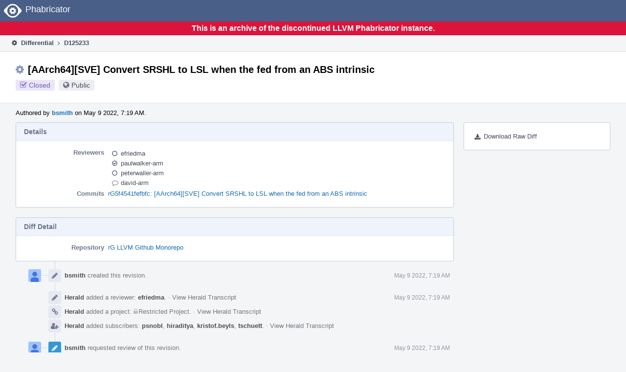

--- FILE ---
content_type: text/html
request_url: https://reviews.llvm.org/D125233
body_size: 26041
content:
<!DOCTYPE html>
<html><head><meta charset="utf-8"/><title>⚙ D125233 [AArch64][SVE] Convert SRSHL to LSL when the fed from an ABS intrinsic</title><meta content="width=device-width, initial-scale=1, user-scalable=no" name="viewport"/><link color="#3D4B67" href="overrides/favicon/mask-icon.svg" rel="mask-icon"/><link href="overrides/favicon/favicon-76" rel="apple-touch-icon" sizes="76x76"/><link href="overrides/favicon/favicon-120" rel="apple-touch-icon" sizes="120x120"/><link href="overrides/favicon/favicon-152" rel="apple-touch-icon" sizes="152x152"/><link href="overrides/favicon/favicon" id="favicon" rel="icon"/><meta content="no-referrer" name="referrer"/><link href="overrides/css/differential.pkg.css" rel="stylesheet" type="text/css"/><link href="overrides/css/core.pkg.css" rel="stylesheet" type="text/css"/><script src="overrides/js/init.js" type="text/javascript"></script></head><body class="device-desktop platform-linux phui-theme-blindigo" id=""><div class="main-page-frame" data-autoid="autoid_17" id="main-page-frame"><div class="phabricator-standard-page" id="phabricator-standard-page"><div class="phabricator-main-menu phabricator-main-menu-background" id="UQ0_61"><a class="phabricator-core-user-menu phabricator-core-user-mobile-menu" data-meta="0_193" data-sigil="phui-dropdown-menu" href="#" role="button"><span class="aural-only">Page Menu</span><span aria-hidden="true" class="visual-only phui-icon-view phui-font-fa fa-bars" data-meta="0_194"></span><span class="caret"></span></a><a class="phabricator-main-menu-search-button phabricator-expand-application-menu" data-meta="0_192" data-sigil="jx-toggle-class"><span class="phabricator-menu-button-icon phui-icon-view phui-font-fa fa-search" id="UQ0_78"></span></a><a class="phabricator-main-menu-brand" href="/"><span class="aural-only">Home</span><span class="phabricator-main-menu-eye" style=""></span><span class="phabricator-wordmark">Phabricator</span></a></div><div style="background-color: crimson; color: white; text-align: center; padding: 0.3rem 0;"><h1>This is an archive of the discontinued LLVM Phabricator instance.</h1></div><div class="phabricator-standard-page-body" id="phabricator-standard-page-body"><table class="phui-formation-view" data-meta="0_191" data-sigil="phuix-formation-view" id="UQ0_59"><tbody><tr><td class="phui-formation-desktop-only" data-autoid="autoid_3" id="UQ0_2" style="width: 240px; display: none;"><div class="phui-flank-view phui-flank-view-fixed" id="UQ0_6" style="width: 240px; top: 44px;"><div class="phui-flank-view-head" id="UQ0_3"><div class="phui-flank-header"><div class="phui-flank-header-text">Paths</div><div class="phui-flank-header-hide phui-flank-header-hide-left" data-sigil="phui-flank-header-hide"><span aria-hidden="true" class="visual-only phui-icon-view phui-font-fa fa-chevron-left grey" data-meta="0_1"></span></div></div><ul class="phui-list-view"><li class="phui-list-item-view phui-list-item-type-link phui-list-item-has-icon"><a class="phui-list-item-href" data-meta="0_2" data-sigil="has-key-command" href="#"><span aria-hidden="true" class="visual-only phui-icon-view phui-font-fa fa-list phui-list-item-icon" data-meta="0_3"></span><span class="phui-list-item-name">Table of Contents</span><span class="keyboard-shortcut-key">t</span></a></li></ul></div><div class="phui-flank-view-body" id="UQ0_4" style="max-height: 0px;"><ul class="diff-tree-view"><li class="diff-tree-path" data-autoid="autoid_9"><div class="diff-tree-path-indent" style="margin-left: 0px;"><div class="diff-tree-path-inlines">-</div><div class="diff-tree-path-icon diff-tree-path-icon-hidden"><span class="phui-icon-view phui-font-fa fa-times-circle-o"></span></div><div class="diff-tree-path-icon diff-tree-path-icon-kind"><span class="phui-icon-view phui-font-fa fa-folder-open-o grey"></span></div><div class="diff-tree-path-name">llvm/</div></div></li><li class="diff-tree-path" data-autoid="autoid_10"><div class="diff-tree-path-indent" style="margin-left: 8px;"><div class="diff-tree-path-inlines">-</div><div class="diff-tree-path-icon diff-tree-path-icon-hidden"><span class="phui-icon-view phui-font-fa fa-times-circle-o"></span></div><div class="diff-tree-path-icon diff-tree-path-icon-kind"><span class="phui-icon-view phui-font-fa fa-folder-open-o grey"></span></div><div class="diff-tree-path-name">lib/Target/AArch64/</div></div></li><li class="diff-tree-path" data-autoid="autoid_11" style="display: none;"><div class="diff-tree-path-indent" style="margin-left: 8px;"><div class="diff-tree-path-inlines">-</div><div class="diff-tree-path-icon diff-tree-path-icon-hidden"><span class="phui-icon-view phui-font-fa fa-times-circle-o"></span></div><div class="diff-tree-path-icon diff-tree-path-icon-kind"><span class="phui-icon-view phui-font-fa fa-folder-open-o grey"></span></div><div class="diff-tree-path-name">Target/</div></div></li><li class="diff-tree-path" data-autoid="autoid_12" style="display: none;"><div class="diff-tree-path-indent" style="margin-left: 8px;"><div class="diff-tree-path-inlines">-</div><div class="diff-tree-path-icon diff-tree-path-icon-hidden"><span class="phui-icon-view phui-font-fa fa-times-circle-o"></span></div><div class="diff-tree-path-icon diff-tree-path-icon-kind"><span class="phui-icon-view phui-font-fa fa-folder-open-o grey"></span></div><div class="diff-tree-path-name">AArch64/</div></div></li><li class="diff-tree-path diff-tree-path-changeset" data-autoid="autoid_7"><div class="diff-tree-path-indent" style="margin-left: 16px;"><div class="diff-tree-path-inlines diff-tree-path-inlines-visible">3</div><div class="diff-tree-path-icon diff-tree-path-icon-hidden"><span class="phui-icon-view phui-font-fa fa-times-circle-o"></span></div><div class="diff-tree-path-icon diff-tree-path-icon-kind"><span class="phui-icon-view phui-font-fa fa-file-text-o bluetext"></span></div><div class="diff-tree-path-name">AArch64TargetTransformInfo.cpp</div></div></li><li class="diff-tree-path" data-autoid="autoid_13"><div class="diff-tree-path-indent" style="margin-left: 8px;"><div class="diff-tree-path-inlines">-</div><div class="diff-tree-path-icon diff-tree-path-icon-hidden"><span class="phui-icon-view phui-font-fa fa-times-circle-o"></span></div><div class="diff-tree-path-icon diff-tree-path-icon-kind"><span class="phui-icon-view phui-font-fa fa-folder-open-o grey"></span></div><div class="diff-tree-path-name">test/Transforms/InstCombine/AArch64/</div></div></li><li class="diff-tree-path" data-autoid="autoid_14" style="display: none;"><div class="diff-tree-path-indent" style="margin-left: 8px;"><div class="diff-tree-path-inlines">-</div><div class="diff-tree-path-icon diff-tree-path-icon-hidden"><span class="phui-icon-view phui-font-fa fa-times-circle-o"></span></div><div class="diff-tree-path-icon diff-tree-path-icon-kind"><span class="phui-icon-view phui-font-fa fa-folder-open-o grey"></span></div><div class="diff-tree-path-name">Transforms/</div></div></li><li class="diff-tree-path" data-autoid="autoid_15" style="display: none;"><div class="diff-tree-path-indent" style="margin-left: 8px;"><div class="diff-tree-path-inlines">-</div><div class="diff-tree-path-icon diff-tree-path-icon-hidden"><span class="phui-icon-view phui-font-fa fa-times-circle-o"></span></div><div class="diff-tree-path-icon diff-tree-path-icon-kind"><span class="phui-icon-view phui-font-fa fa-folder-open-o grey"></span></div><div class="diff-tree-path-name">InstCombine/</div></div></li><li class="diff-tree-path" data-autoid="autoid_16" style="display: none;"><div class="diff-tree-path-indent" style="margin-left: 8px;"><div class="diff-tree-path-inlines">-</div><div class="diff-tree-path-icon diff-tree-path-icon-hidden"><span class="phui-icon-view phui-font-fa fa-times-circle-o"></span></div><div class="diff-tree-path-icon diff-tree-path-icon-kind"><span class="phui-icon-view phui-font-fa fa-folder-open-o grey"></span></div><div class="diff-tree-path-name">AArch64/</div></div></li><li class="diff-tree-path diff-tree-path-changeset" data-autoid="autoid_8"><div class="diff-tree-path-indent" style="margin-left: 16px;"><div class="diff-tree-path-inlines diff-tree-path-inlines-visible">1</div><div class="diff-tree-path-icon diff-tree-path-icon-hidden"><span class="phui-icon-view phui-font-fa fa-times-circle-o"></span></div><div class="diff-tree-path-icon diff-tree-path-icon-kind"><span class="phui-icon-view phui-font-fa fa-plus create-color"></span></div><div class="diff-tree-path-name">sve-intrinsic-abs-srshl.ll</div></div></li></ul></div><div class="phui-flank-view-tail" id="UQ0_5"><ul class="phui-list-view"><li class="phui-list-item-view phui-list-item-type-link phui-list-item-has-icon"><a class="phui-list-item-href" data-meta="0_4" data-sigil="has-key-command" href="#"><span aria-hidden="true" class="visual-only phui-icon-view phui-font-fa fa-chevron-left phui-list-item-icon" data-meta="0_5"></span><span class="phui-list-item-name">Hide Panel</span><span class="keyboard-shortcut-key">f</span></a></li><li class="phui-list-item-view phui-list-item-type-link phui-list-item-has-icon"><a class="phui-list-item-href" data-meta="0_6" data-sigil="has-key-command" href="#"><span aria-hidden="true" class="visual-only phui-icon-view phui-font-fa fa-keyboard-o phui-list-item-icon" data-meta="0_7"></span><span class="phui-list-item-name">Keyboard Reference</span><span class="keyboard-shortcut-key">?</span></a></li></ul></div></div></td><td class="phui-formation-desktop-only" data-autoid="autoid_5" id="UQ0_7" style="width: 8px; display: none;"><div class="phui-formation-resizer" id="UQ0_8" style="width: 8px;"></div></td><td class="" data-autoid="autoid_6" id="UQ0_9" style=""><div class="phui-formation-view-content"><div class="phui-crumbs-view phui-crumbs-border"><a class="phui-crumb-view phui-crumb-has-icon" href="/differential/"><span aria-hidden="true" class="visual-only phui-icon-view phui-font-fa fa-cog" data-meta="0_8"></span><span class="phui-crumb-name"> Differential</span> </a><span aria-hidden="true" class="visual-only phui-icon-view phui-font-fa fa-angle-right phui-crumb-divider phui-crumb-view" data-meta="0_9"></span><span class="phui-crumb-view phabricator-last-crumb"><span class="phui-crumb-name"> D125233</span> </span></div><div class="phui-two-column-view phui-side-column-right with-subheader"><div class="phui-two-column-container"><div class="phui-two-column-header"><div class="phui-header-shell phui-header-tall"><h1 class="phui-header-view"><div class="phui-header-row"><div class="phui-header-col2"><span class="phui-header-header"><span aria-hidden="true" class="visual-only phui-icon-view phui-font-fa fa-cog phui-header-icon" data-meta="0_185"></span>[AArch64][SVE] Convert SRSHL to LSL when the fed from an ABS intrinsic</span><div class="phui-header-subheader"><span class="phui-tag-view phui-tag-type-shade phui-tag-indigo phui-tag-shade phui-tag-icon-view"><span class="phui-tag-core"><span aria-hidden="true" class="visual-only phui-icon-view phui-font-fa fa-check-square-o" data-meta="0_188"></span>Closed</span></span><span class="policy-header-callout"><span aria-hidden="true" class="visual-only phui-icon-view phui-font-fa fa-globe bluegrey" data-meta="0_187"></span><a class="policy-link" data-sigil="workflow" href="/policy/explain/PHID-DREV-w5qwbl2v7yngoqhdgihb/view/">Public</a></span></div></div><div class="phui-header-col3"></div></div></h1></div></div><div class="phui-two-column-subheader"><div class="phui-head-thing-view phui-head-has-image head-thing-small"><a aria-hidden="true" class="visual-only phui-head-thing-image" href="/p/bsmith/" style="background-image: url(overrides/css/profile.png)"></a>Authored by <strong><a class="phui-handle phui-link-person" href="/p/bsmith/">bsmith</a></strong> on May 9 2022, 7:19 AM.</div></div><div class="phui-two-column-content"><div class="phui-two-column-row grouped"><div class="phui-side-column"><div class=""><div class="phui-box phui-box-border phui-object-box mlt mll mlr phui-two-column-properties"><ul class="phabricator-action-list-view" id="UQ0_0"><li class="phabricator-action-view phabricator-action-view-href action-has-icon" id="UQ0_33" style=""><a class="phabricator-action-view-item" href="/D125233?large=true&amp;id=&amp;download=true"><span aria-hidden="true" class="visual-only phui-icon-view phui-font-fa fa-download phabricator-action-view-icon" data-meta="0_139"></span>Download Raw Diff</a></li></ul></div></div></div><div class="phui-main-column"><div class="phui-box phui-box-border phui-object-box mlt mll mlr phui-box-blue-property"><div class="phui-header-shell"><h1 class="phui-header-view"><div class="phui-header-row"><div class="phui-header-col2"><span class="phui-header-header">Details</span></div><div class="phui-header-col3"></div></div></h1></div><div class="phui-property-list-section"><div class="phui-property-list-container grouped"><div class="phui-property-list-properties-wrap"><dl class="phui-property-list-properties"><dt class="phui-property-list-key">Reviewers </dt><dd class="phui-property-list-value"><table class="phui-status-list-view"><tbody><tr class=""><td class="phui-status-item-target"><span aria-hidden="true" class="visual-only phui-icon-view phui-font-fa fa-circle-o bluegrey" data-meta="0_14" data-sigil="has-tooltip"></span><a class="phui-handle phui-link-person" data-meta="0_10" data-sigil="hovercard" href="/p/efriedma/">efriedma</a></td><td class="phui-status-item-note"></td></tr><tr class=""><td class="phui-status-item-target"><span aria-hidden="true" class="visual-only phui-icon-view phui-font-fa fa-check-circle-o bluegrey" data-meta="0_15" data-sigil="has-tooltip"></span><a class="phui-handle phui-link-person" data-meta="0_11" data-sigil="hovercard" href="/p/paulwalker-arm/">paulwalker-arm</a></td><td class="phui-status-item-note"></td></tr><tr class=""><td class="phui-status-item-target"><span aria-hidden="true" class="visual-only phui-icon-view phui-font-fa fa-circle-o bluegrey" data-meta="0_16" data-sigil="has-tooltip"></span><a class="phui-handle phui-link-person" data-meta="0_12" data-sigil="hovercard" href="/p/peterwaller-arm/">peterwaller-arm</a></td><td class="phui-status-item-note"></td></tr><tr class=""><td class="phui-status-item-target"><span aria-hidden="true" class="visual-only phui-icon-view phui-font-fa fa-comment-o bluegrey" data-meta="0_17" data-sigil="has-tooltip"></span><a class="phui-handle phui-link-person" data-meta="0_13" data-sigil="hovercard" href="/p/david-arm/">david-arm</a></td><td class="phui-status-item-note"></td></tr></tbody></table> </dd><dt class="phui-property-list-key">Commits </dt><dd class="phui-property-list-value"><a class="phui-handle" data-meta="0_0" data-sigil="hovercard" href="https://github.com/llvm/llvm-project/commit/5f4541fefbfc3ea0ccfb5c19fba100ab6024d57b">rG5f4541fefbfc: [AArch64][SVE] Convert SRSHL to LSL when the fed from an ABS intrinsic</a> </dd></dl></div></div></div></div><div class="phui-box phui-box-border phui-object-box mlt mll mlr phui-box-blue-property"><div class="phui-header-shell"><h1 class="phui-header-view"><div class="phui-header-row"><div class="phui-header-col2"><span class="phui-header-header">Diff Detail</span></div><div class="phui-header-col3"></div></div></h1></div><div class="" data-meta="0_18" data-sigil="phui-tab-group-view"><div id="UQ0_10"><div class=""><div class="phui-property-list-section"><div class="phui-property-list-container grouped"><div class="phui-property-list-properties-wrap"><dl class="phui-property-list-properties"><dt class="phui-property-list-key">Repository </dt><dd class="phui-property-list-value"><a class="phui-handle" href="/source/llvm-github/">rG LLVM Github Monorepo</a> </dd></dl></div></div></div></div></div></div></div><div class="phui-timeline-view" id="UQ0_11"><h3 class="aural-only">Event Timeline</h3><div class="phui-timeline-event-view phui-timeline-spacer"></div><div class="phui-timeline-shell" data-meta="0_48" data-sigil="transaction anchor-container"><div class="phui-timeline-event-view phui-timeline-minor-event"><div class="phui-timeline-content"><a aria-hidden="true" class="visual-only phui-timeline-image" href="/p/bsmith/" style="background-image: url(overrides/css/profile.png)"></a><div class="phui-timeline-wedge" style=""></div><div class="phui-timeline-group"><a class="phabricator-anchor-view" id="3500724" name="3500724"></a><div class="phui-timeline-title phui-timeline-title-with-icon"><span class="phui-timeline-icon-fill"><span aria-hidden="true" class="visual-only phui-icon-view phui-font-fa fa-pencil phui-timeline-icon" data-meta="0_47"></span></span><a class="phui-handle phui-link-person" href="/p/bsmith/">bsmith</a> created this revision.<span class="phui-timeline-extra"><a data-meta="0_46" data-sigil="has-tooltip" href="#3500724">May 9 2022, 7:19 AM</a></span></div></div></div></div></div><div class="phui-timeline-event-view phui-timeline-spacer"></div><div class="phui-timeline-shell" data-meta="0_53" data-sigil="transaction anchor-container"><div class="phui-timeline-event-view phui-timeline-minor-event"><div class="phui-timeline-content"><div class="phui-timeline-wedge" style="display: none;"></div><div class="phui-timeline-group"><a class="phabricator-anchor-view" id="3500729" name="3500729"></a><div class="phui-timeline-title phui-timeline-title-with-icon"><span class="phui-timeline-icon-fill"><span aria-hidden="true" class="visual-only phui-icon-view phui-font-fa fa-pencil phui-timeline-icon" data-meta="0_50"></span></span><a class="phui-handle" href="/herald/">Herald</a> added a reviewer: <span class=""><a class="phui-handle phui-link-person" data-meta="0_23" data-sigil="hovercard" href="/p/efriedma/">efriedma</a></span>. <span class="phui-timeline-extra-information"> ·  <a href="/herald/transcript/1433836/">View Herald Transcript</a></span><span class="phui-timeline-extra"><a data-meta="0_49" data-sigil="has-tooltip" href="#3500729">May 9 2022, 7:19 AM</a></span></div><div class="phui-timeline-title phui-timeline-title-with-icon"><span class="phui-timeline-icon-fill"><span aria-hidden="true" class="visual-only phui-icon-view phui-font-fa fa-link phui-timeline-icon" data-meta="0_51"></span></span><a class="phui-handle" href="/herald/">Herald</a> added a project: <span class="phui-handle"><span aria-hidden="true" class="visual-only phui-icon-view phui-font-fa fa-lock lightgreytext" data-meta="0_24"></span>Restricted Project</span>. <span class="phui-timeline-extra-information"> ·  <a href="/herald/transcript/1433836/">View Herald Transcript</a></span></div><div class="phui-timeline-title phui-timeline-title-with-icon"><span class="phui-timeline-icon-fill"><span aria-hidden="true" class="visual-only phui-icon-view phui-font-fa fa-user-plus phui-timeline-icon" data-meta="0_52"></span></span><a class="phui-handle" href="/herald/">Herald</a> added subscribers: <a class="phui-handle phui-link-person" data-meta="0_25" data-sigil="hovercard" href="/p/psnobl/">psnobl</a>, <a class="phui-handle phui-link-person" data-meta="0_26" data-sigil="hovercard" href="/p/hiraditya/">hiraditya</a>, <a class="phui-handle phui-link-person" data-meta="0_27" data-sigil="hovercard" href="/p/kristof.beyls/">kristof.beyls</a>, <a class="phui-handle phui-link-person" data-meta="0_28" data-sigil="hovercard" href="/p/tschuett/">tschuett</a>. <span class="phui-timeline-extra-information"> ·  <a href="/herald/transcript/1433836/">View Herald Transcript</a></span></div></div></div></div></div><div class="phui-timeline-event-view phui-timeline-spacer"></div><div class="phui-timeline-shell phui-timeline-sky" data-meta="0_56" data-sigil="transaction anchor-container"><div class="phui-timeline-event-view phui-timeline-minor-event"><div class="phui-timeline-content"><a aria-hidden="true" class="visual-only phui-timeline-image" href="/p/bsmith/" style="background-image: url(overrides/css/profile.png)"></a><div class="phui-timeline-wedge" style=""></div><div class="phui-timeline-group"><a class="phabricator-anchor-view" id="3500731" name="3500731"></a><div class="phui-timeline-title phui-timeline-title-with-icon"><span class="phui-timeline-icon-fill fill-has-color phui-timeline-icon-fill-sky"><span aria-hidden="true" class="visual-only phui-icon-view phui-font-fa fa-pencil phui-timeline-icon" data-meta="0_55"></span></span><a class="phui-handle phui-link-person" href="/p/bsmith/">bsmith</a> requested review of this revision.<span class="phui-timeline-extra"><a data-meta="0_54" data-sigil="has-tooltip" href="#3500731">May 9 2022, 7:19 AM</a></span></div></div></div></div></div><div class="phui-timeline-event-view phui-timeline-spacer"></div><div class="phui-timeline-shell" data-meta="0_60" data-sigil="transaction anchor-container"><div class="phui-timeline-event-view phui-timeline-minor-event"><div class="phui-timeline-content"><div class="phui-timeline-wedge" style="display: none;"></div><div class="phui-timeline-group"><a class="phabricator-anchor-view" id="3500732" name="3500732"></a><div class="phui-timeline-title phui-timeline-title-with-icon"><span class="phui-timeline-icon-fill"><span aria-hidden="true" class="visual-only phui-icon-view phui-font-fa fa-link phui-timeline-icon" data-meta="0_58"></span></span><a class="phui-handle" href="/herald/">Herald</a> added a project: <span class="phui-handle"><span aria-hidden="true" class="visual-only phui-icon-view phui-font-fa fa-lock lightgreytext" data-meta="0_29"></span>Restricted Project</span>. <span class="phui-timeline-extra-information"> ·  <a href="/herald/transcript/1433837/">View Herald Transcript</a></span><span class="phui-timeline-extra"><a data-meta="0_57" data-sigil="has-tooltip" href="#3500732">May 9 2022, 7:19 AM</a></span></div><div class="phui-timeline-title phui-timeline-title-with-icon"><span class="phui-timeline-icon-fill"><span aria-hidden="true" class="visual-only phui-icon-view phui-font-fa fa-user-plus phui-timeline-icon" data-meta="0_59"></span></span><a class="phui-handle" href="/herald/">Herald</a> added a subscriber: <a class="phui-handle phui-link-person" data-meta="0_30" data-sigil="hovercard" href="/p/llvm-commits/">llvm-commits</a>. <span class="phui-timeline-extra-information"> ·  <a href="/herald/transcript/1433837/">View Herald Transcript</a></span></div></div></div></div></div><div class="phui-timeline-event-view phui-timeline-spacer"></div><div class="phui-timeline-shell" data-meta="0_64" data-sigil="transaction anchor-container"><div class="phui-timeline-event-view phui-timeline-minor-event"><div class="phui-timeline-content"><a aria-hidden="true" class="visual-only phui-timeline-image" href="/p/bsmith/" style="background-image: url(overrides/css/profile.png)"></a><div class="phui-timeline-wedge" style=""></div><div class="phui-timeline-group"><a class="phabricator-anchor-view" id="3500735" name="3500735"></a><div class="phui-timeline-title phui-timeline-title-with-icon"><span class="phui-timeline-icon-fill"><span aria-hidden="true" class="visual-only phui-icon-view phui-font-fa fa-pencil phui-timeline-icon" data-meta="0_62"></span></span><a class="phui-handle phui-link-person" href="/p/bsmith/">bsmith</a> added reviewers: <span class=""><a class="phui-handle phui-link-person" data-meta="0_31" data-sigil="hovercard" href="/p/paulwalker-arm/">paulwalker-arm</a>, <a class="phui-handle phui-link-person" data-meta="0_32" data-sigil="hovercard" href="/p/peterwaller-arm/">peterwaller-arm</a>, <a class="phui-handle phui-link-person" data-meta="0_33" data-sigil="hovercard" href="/p/david-arm/">david-arm</a></span>.<span class="phui-timeline-extra"><a data-meta="0_61" data-sigil="has-tooltip" href="#3500735">May 9 2022, 7:20 AM</a></span></div><div class="phui-timeline-title phui-timeline-title-with-icon"><span class="phui-timeline-icon-fill"><span aria-hidden="true" class="visual-only phui-icon-view phui-font-fa fa-user-times phui-timeline-icon" data-meta="0_63"></span></span><a class="phui-handle phui-link-person" href="/p/bsmith/">bsmith</a> removed subscribers: <a class="phui-handle phui-link-person" data-meta="0_34" data-sigil="hovercard" href="/p/david-arm/">david-arm</a>, <a class="phui-handle phui-link-person" data-meta="0_35" data-sigil="hovercard" href="/p/peterwaller-arm/">peterwaller-arm</a>, <a class="phui-handle phui-link-person" data-meta="0_36" data-sigil="hovercard" href="/p/paulwalker-arm/">paulwalker-arm</a>.</div></div></div></div></div><div class="phui-timeline-event-view phui-timeline-spacer"></div><div class="phui-timeline-shell phui-timeline-green" data-meta="0_67" data-sigil="transaction anchor-container"><div class="phui-timeline-event-view phui-timeline-minor-event"><div class="phui-timeline-content"><div class="phui-timeline-wedge" style="display: none;"></div><div class="phui-timeline-group"><a class="phabricator-anchor-view" id="3500812" name="3500812"></a><div class="phui-timeline-title phui-timeline-title-with-icon"><span class="phui-timeline-icon-fill fill-has-color phui-timeline-icon-fill-green"><span aria-hidden="true" class="visual-only phui-icon-view phui-font-fa fa-check-circle phui-timeline-icon" data-meta="0_66"></span></span><a class="phui-handle" href="/harbormaster/">Harbormaster</a> completed remote builds in <a class="phui-handle" href="/B163482">B163482: Diff 428080</a>.<span class="phui-timeline-extra"><a data-meta="0_65" data-sigil="has-tooltip" href="#3500812">May 9 2022, 7:58 AM</a></span></div></div></div></div></div><div class="phui-timeline-event-view phui-timeline-spacer"></div><div class="phui-timeline-shell" data-meta="0_80" data-sigil="transaction anchor-container"><div class="phui-timeline-event-view phui-timeline-major-event"><div class="phui-timeline-content"><a aria-hidden="true" class="visual-only phui-timeline-image" href="/p/david-arm/" style="background-image: url(overrides/css/profile.png)"></a><div class="phui-timeline-wedge" style=""></div><div class="phui-timeline-group"><div class="phui-timeline-inner-content"><a class="phabricator-anchor-view" id="3503702" name="3503702"></a><div class="phui-timeline-title phui-timeline-title-with-icon phui-timeline-title-with-menu"><span class="phui-timeline-icon-fill"><span aria-hidden="true" class="visual-only phui-icon-view phui-font-fa fa-comment phui-timeline-icon" data-meta="0_75"></span></span><a class="phui-handle phui-link-person" href="/p/david-arm/">david-arm</a> added a comment.<span class="phui-timeline-extra"><a data-meta="0_74" data-sigil="has-tooltip" href="#3503702">May 10 2022, 8:37 AM</a></span></div><a aria-expanded="false" aria-haspopup="true" class="phui-timeline-menu" data-meta="0_72" data-sigil="phui-dropdown-menu" href="#"><span class="aural-only">Comment Actions</span><span aria-hidden="true" class="visual-only phui-icon-view phui-font-fa fa-caret-down" data-meta="0_73"></span></a><div class="phui-timeline-core-content"><span class="transaction-comment" data-meta="0_37" data-sigil="transaction-comment"><div class="phabricator-remarkup"><p>Hi <a class="phui-tag-view phui-tag-type-person" data-meta="0_19" data-sigil="hovercard" href="/p/bsmith/"><span class="phui-tag-core phui-tag-color-person">@bsmith</span></a>, this looks like a sensible optimisation! I suppose we can also do something similar when the input is an <tt class="remarkup-monospaced">and</tt> too? i.e.</p>

<div class="remarkup-code-block" data-code-lang="text" data-sigil="remarkup-code-block"><pre class="remarkup-code">%mask = tail call &lt;vscale x 8 x i16&gt; @llvm.aarch64.sve.dup.x.nxv8i16(i16 0x7FFF)
%and = tail call &lt;vscale x 8 x i16&gt; @llvm.aarch64.sve.and.nxv8i16(&lt;vscale x 8 x i1&gt; %pg, &lt;vscale x 8 x i16&gt; %a, &lt;vscale x 8 x i16&gt; %mask)
%splat = tail call &lt;vscale x 8 x i16&gt; @llvm.aarch64.sve.dup.x.nxv8i16(i16 2)
%shr = tail call &lt;vscale x 8 x i16&gt; @llvm.aarch64.sve.srshl.nxv8i16(&lt;vscale x 8 x i1&gt; %pg, &lt;vscale x 8 x i16&gt; %and, &lt;vscale x 8 x i16&gt; %splat)</pre></div></div></span><table class="phabricator-inline-summary-table"><tbody><tr><th class="inline-comment-summary-table-header" colspan="3"><span aria-hidden="true" class="visual-only phui-icon-view phui-font-fa fa-file-code-o darkbluetext mmr" data-meta="0_76"></span>llvm/lib/Target/AArch64/AArch64TargetTransformInfo.cpp</th></tr>
<tr><td class="inline-line-number inline-table-dolumn"><a class="num" href="#inline-1201800"><span aria-hidden="true" class="visual-only phui-icon-view phui-font-fa fa-share darkbluetext mmr" data-meta="0_77"></span>1230</a></td><td class="inline-summary-content inline-table-dolumn" colspan="2"><div class="phabricator-remarkup"><span class="transaction-comment" data-meta="0_38" data-sigil="transaction-comment"><div class="phabricator-remarkup"><p>Do you mean SRSHL instead of SQSHL in all the comments?</p></div></span></div></td></tr>
<tr><th class="inline-comment-summary-table-header" colspan="3"><span aria-hidden="true" class="visual-only phui-icon-view phui-font-fa fa-file-code-o darkbluetext mmr" data-meta="0_78"></span>llvm/test/Transforms/InstCombine/AArch64/sve-intrinsic-abs-srshl.ll</th></tr>
<tr><td class="inline-line-number inline-table-dolumn"><a class="num" href="#inline-1201788"><span aria-hidden="true" class="visual-only phui-icon-view phui-font-fa fa-share darkbluetext mmr" data-meta="0_79"></span>43</a></td><td class="inline-summary-content inline-table-dolumn" colspan="2"><div class="phabricator-remarkup"><span class="transaction-comment" data-meta="0_39" data-sigil="transaction-comment"><div class="phabricator-remarkup"><p>nit: Maybe it's worth splitting the tests out into Positive and Negative tests, i.e. top half positive, bottom half negative? I think that makes it a bit easier to see what's going on.</p></div></span></div></td></tr></tbody></table></div></div></div></div></div></div><div class="phui-timeline-event-view phui-timeline-spacer"></div><div class="phui-timeline-shell" data-meta="0_89" data-sigil="transaction anchor-container"><div class="phui-timeline-event-view phui-timeline-major-event"><div class="phui-timeline-content"><a aria-hidden="true" class="visual-only phui-timeline-image" href="/p/bsmith/" style="background-image: url(overrides/css/profile.png)"></a><div class="phui-timeline-wedge" style=""></div><div class="phui-timeline-group"><div class="phui-timeline-inner-content"><a class="phabricator-anchor-view" id="3506314" name="3506314"></a><div class="phui-timeline-title phui-timeline-title-with-icon phui-timeline-title-with-menu"><span class="phui-timeline-icon-fill"><span aria-hidden="true" class="visual-only phui-icon-view phui-font-fa fa-comment phui-timeline-icon" data-meta="0_88"></span></span><a class="phui-handle phui-link-person" href="/p/bsmith/">bsmith</a> added a comment.<span class="phui-timeline-extra"><a data-meta="0_87" data-sigil="has-tooltip" href="#3506314">May 11 2022, 8:00 AM</a></span></div><a aria-expanded="false" aria-haspopup="true" class="phui-timeline-menu" data-meta="0_85" data-sigil="phui-dropdown-menu" href="#"><span class="aural-only">Comment Actions</span><span aria-hidden="true" class="visual-only phui-icon-view phui-font-fa fa-caret-down" data-meta="0_86"></span></a><div class="phui-timeline-core-content"><span class="transaction-comment" data-meta="0_40" data-sigil="transaction-comment"><div class="phabricator-remarkup"><blockquote class="remarkup-reply-block">
<div class="remarkup-reply-head">In <a class="phui-tag-view phui-tag-type-object" data-meta="0_20" data-sigil="hovercard" href="/D125233#3503702"><span class="phui-tag-core-closed"><span class="phui-tag-core phui-tag-color-object">D125233#3503702</span></span></a>, <a class="phui-tag-view phui-tag-type-person" data-meta="0_22" data-sigil="hovercard" href="/p/david-arm/"><span class="phui-tag-core phui-tag-color-person">@david-arm</span></a> wrote:</div>
<div class="remarkup-reply-body"><p>Hi <a class="phui-tag-view phui-tag-type-person" data-meta="0_21" data-sigil="hovercard" href="/p/bsmith/"><span class="phui-tag-core phui-tag-color-person">@bsmith</span></a>, this looks like a sensible optimisation! I suppose we can also do something similar when the input is an <tt class="remarkup-monospaced">and</tt> too? i.e.</p>

<div class="remarkup-code-block" data-code-lang="text" data-sigil="remarkup-code-block"><pre class="remarkup-code">%mask = tail call &lt;vscale x 8 x i16&gt; @llvm.aarch64.sve.dup.x.nxv8i16(i16 0x7FFF)
%and = tail call &lt;vscale x 8 x i16&gt; @llvm.aarch64.sve.and.nxv8i16(&lt;vscale x 8 x i1&gt; %pg, &lt;vscale x 8 x i16&gt; %a, &lt;vscale x 8 x i16&gt; %mask)
%splat = tail call &lt;vscale x 8 x i16&gt; @llvm.aarch64.sve.dup.x.nxv8i16(i16 2)
%shr = tail call &lt;vscale x 8 x i16&gt; @llvm.aarch64.sve.srshl.nxv8i16(&lt;vscale x 8 x i1&gt; %pg, &lt;vscale x 8 x i16&gt; %and, &lt;vscale x 8 x i16&gt; %splat)</pre></div></div>
</blockquote>

<p>I think it's probably not worth handling a case like this, the abs case is one we have explicitly seen in real world code. We could in theory go further and add even more cases (shr also, for example), but given there is no obvious generic way to do this we'd have to add loads of special cases for each intrinsic we might care about, all just in case someone happened to write/end up with suboptimal ACLE code, (srshl is not a compiler generated thing, it will only come from ACLE intrinsics). I think it's probably best to only extend this if and when we need it.</p></div></span></div></div></div></div></div></div><div class="phui-timeline-event-view phui-timeline-spacer"></div><div class="phui-timeline-shell phui-timeline-sky" data-meta="0_98" data-sigil="transaction anchor-container"><div class="phui-timeline-event-view phui-timeline-major-event"><div class="phui-timeline-content"><a aria-hidden="true" class="visual-only phui-timeline-image" href="/p/bsmith/" style="background-image: url(overrides/css/profile.png)"></a><div class="phui-timeline-wedge" style=""></div><div class="phui-timeline-group"><div class="phui-timeline-inner-content"><a class="phabricator-anchor-view" id="3506315" name="3506315"></a><div class="phui-timeline-title phui-timeline-title-with-icon phui-timeline-title-with-menu"><span class="phui-timeline-icon-fill fill-has-color phui-timeline-icon-fill-sky"><span aria-hidden="true" class="visual-only phui-icon-view phui-font-fa fa-refresh phui-timeline-icon" data-meta="0_97"></span></span><a class="phui-handle phui-link-person" href="/p/bsmith/">bsmith</a> updated this revision to <a class="phui-handle" href="/differential/diff/428668/">Diff 428668</a>.<span class="phui-timeline-extra"><a data-meta="0_96" data-sigil="has-tooltip" href="#3506315">May 11 2022, 8:07 AM</a></span></div><a aria-expanded="false" aria-haspopup="true" class="phui-timeline-menu" data-meta="0_94" data-sigil="phui-dropdown-menu" href="#"><span class="aural-only">Comment Actions</span><span aria-hidden="true" class="visual-only phui-icon-view phui-font-fa fa-caret-down" data-meta="0_95"></span></a><div class="phui-timeline-core-content"><span class="transaction-comment" data-meta="0_41" data-sigil="transaction-comment"><div class="phabricator-remarkup"><ul class="remarkup-list">
<li class="remarkup-list-item">Fix typos in comments, SQSHL -&gt; SRSHL.</li>
<li class="remarkup-list-item">Rearrange tests to have positive cases first.</li>
</ul></div></span></div></div></div></div></div></div><div class="phui-timeline-event-view phui-timeline-spacer"></div><div class="phui-timeline-shell phui-timeline-black" data-meta="0_101" data-sigil="transaction anchor-container"><div class="phui-timeline-event-view phui-timeline-major-event"><div class="phui-timeline-content"><a aria-hidden="true" class="visual-only phui-timeline-image" href="/p/bsmith/" style="background-image: url(overrides/css/profile.png)"></a><div class="phui-timeline-wedge" style=""></div><div class="phui-timeline-group"><div class="phui-timeline-inner-content"><a class="phabricator-anchor-view" id="3506317" name="3506317"></a><div class="phui-timeline-title phui-timeline-title-with-icon"><span class="phui-timeline-icon-fill fill-has-color phui-timeline-icon-fill-black"><span aria-hidden="true" class="visual-only phui-icon-view phui-font-fa fa-trash phui-timeline-icon" data-meta="0_100"></span></span><a class="phui-handle phui-link-person" href="/p/bsmith/">bsmith</a> added a comment.<span class="phui-timeline-extra"><a data-meta="0_99" data-sigil="has-tooltip" href="#3506317">May 11 2022, 8:07 AM</a></span></div><div class="phui-timeline-core-content"><span class="comment-deleted" data-meta="0_42" data-sigil="transaction-comment">This comment was removed by <a class="phui-handle phui-link-person" href="/p/bsmith/">bsmith</a>.</span></div></div></div></div></div></div><div class="phui-timeline-event-view phui-timeline-spacer"></div><div class="phui-timeline-shell phui-timeline-green" data-meta="0_104" data-sigil="transaction anchor-container"><div class="phui-timeline-event-view phui-timeline-minor-event"><div class="phui-timeline-content"><div class="phui-timeline-wedge" style="display: none;"></div><div class="phui-timeline-group"><a class="phabricator-anchor-view" id="3506470" name="3506470"></a><div class="phui-timeline-title phui-timeline-title-with-icon"><span class="phui-timeline-icon-fill fill-has-color phui-timeline-icon-fill-green"><span aria-hidden="true" class="visual-only phui-icon-view phui-font-fa fa-check-circle phui-timeline-icon" data-meta="0_103"></span></span><a class="phui-handle" href="/harbormaster/">Harbormaster</a> completed remote builds in <a class="phui-handle" href="/B163907">B163907: Diff 428668</a>.<span class="phui-timeline-extra"><a data-meta="0_102" data-sigil="has-tooltip" href="#3506470">May 11 2022, 8:51 AM</a></span></div></div></div></div></div><div class="phui-timeline-event-view phui-timeline-spacer"></div><div class="phui-timeline-shell" data-meta="0_109" data-sigil="transaction anchor-container"><div class="phui-timeline-event-view phui-timeline-major-event"><div class="phui-timeline-content"><a aria-hidden="true" class="visual-only phui-timeline-image" href="/p/paulwalker-arm/" style="background-image: url(overrides/css/profile.png)"></a><div class="phui-timeline-wedge" style=""></div><div class="phui-timeline-group"><div class="phui-timeline-inner-content"><a class="phabricator-anchor-view" id="3515694" name="3515694"></a><div class="phui-timeline-title phui-timeline-title-with-icon"><span class="phui-timeline-icon-fill"><span aria-hidden="true" class="visual-only phui-icon-view phui-font-fa fa-comment phui-timeline-icon" data-meta="0_106"></span></span><a class="phui-handle phui-link-person" href="/p/paulwalker-arm/">paulwalker-arm</a> added inline comments.<span class="phui-timeline-extra"><a data-meta="0_105" data-sigil="has-tooltip" href="#3515694">May 16 2022, 6:15 AM</a></span></div><div class="phui-timeline-core-content"><table class="phabricator-inline-summary-table"><tbody><tr><th class="inline-comment-summary-table-header" colspan="3"><span aria-hidden="true" class="visual-only phui-icon-view phui-font-fa fa-file-code-o darkbluetext mmr" data-meta="0_107"></span>llvm/lib/Target/AArch64/AArch64TargetTransformInfo.cpp</th></tr>
<tr><td class="inline-line-number inline-table-dolumn"><a class="num" href="#inline-1205604"><span aria-hidden="true" class="visual-only phui-icon-view phui-font-fa fa-share darkbluetext mmr" data-meta="0_108"></span>1262–1265</a></td><td class="inline-summary-content inline-table-dolumn" colspan="2"><div class="phabricator-remarkup"><span class="transaction-comment" data-meta="0_43" data-sigil="transaction-comment"><div class="phabricator-remarkup"><p>I don't suppose <tt class="remarkup-monospaced">m_NonNegative()</tt> works, or can be made to work, here?</p>

<p>Ideally I'd hope for something similar in the higher up code paths so that perhaps we can catch more cases for free but I think realistically this is the only place where it might work today out-the-box.</p></div></span></div></td></tr></tbody></table></div></div></div></div></div></div><div class="phui-timeline-event-view phui-timeline-spacer"></div><div class="phui-timeline-shell phui-timeline-sky" data-meta="0_118" data-sigil="transaction anchor-container"><div class="phui-timeline-event-view phui-timeline-major-event"><div class="phui-timeline-content"><a aria-hidden="true" class="visual-only phui-timeline-image" href="/p/bsmith/" style="background-image: url(overrides/css/profile.png)"></a><div class="phui-timeline-wedge" style=""></div><div class="phui-timeline-group"><div class="phui-timeline-inner-content"><a class="phabricator-anchor-view" id="3515836" name="3515836"></a><div class="phui-timeline-title phui-timeline-title-with-icon phui-timeline-title-with-menu"><span class="phui-timeline-icon-fill fill-has-color phui-timeline-icon-fill-sky"><span aria-hidden="true" class="visual-only phui-icon-view phui-font-fa fa-refresh phui-timeline-icon" data-meta="0_117"></span></span><a class="phui-handle phui-link-person" href="/p/bsmith/">bsmith</a> updated this revision to <a class="phui-handle" href="/differential/diff/429708/">Diff 429708</a>.<span class="phui-timeline-extra"><a data-meta="0_116" data-sigil="has-tooltip" href="#3515836">May 16 2022, 7:13 AM</a></span></div><a aria-expanded="false" aria-haspopup="true" class="phui-timeline-menu" data-meta="0_114" data-sigil="phui-dropdown-menu" href="#"><span class="aural-only">Comment Actions</span><span aria-hidden="true" class="visual-only phui-icon-view phui-font-fa fa-caret-down" data-meta="0_115"></span></a><div class="phui-timeline-core-content"><span class="transaction-comment" data-meta="0_44" data-sigil="transaction-comment"><div class="phabricator-remarkup"><ul class="remarkup-list">
<li class="remarkup-list-item">Use m_NonNegative instead of manually checking for splats and their values</li>
</ul></div></span></div></div></div></div></div></div><div class="phui-timeline-event-view phui-timeline-spacer"></div><div class="phui-timeline-shell phui-timeline-green" data-meta="0_121" data-sigil="transaction anchor-container"><div class="phui-timeline-event-view phui-timeline-minor-event"><div class="phui-timeline-content"><div class="phui-timeline-wedge" style="display: none;"></div><div class="phui-timeline-group"><a class="phabricator-anchor-view" id="3515958" name="3515958"></a><div class="phui-timeline-title phui-timeline-title-with-icon"><span class="phui-timeline-icon-fill fill-has-color phui-timeline-icon-fill-green"><span aria-hidden="true" class="visual-only phui-icon-view phui-font-fa fa-check-circle phui-timeline-icon" data-meta="0_120"></span></span><a class="phui-handle" href="/harbormaster/">Harbormaster</a> completed remote builds in <a class="phui-handle" href="/B164638">B164638: Diff 429708</a>.<span class="phui-timeline-extra"><a data-meta="0_119" data-sigil="has-tooltip" href="#3515958">May 16 2022, 8:08 AM</a></span></div></div></div></div></div><div class="phui-timeline-event-view phui-timeline-spacer"></div><div class="phui-timeline-shell phui-timeline-green" data-meta="0_127" data-sigil="transaction anchor-container"><div class="phui-timeline-event-view phui-timeline-major-event"><div class="phui-timeline-content"><a aria-hidden="true" class="visual-only phui-timeline-image" href="/p/paulwalker-arm/" style="background-image: url(overrides/css/profile.png)"></a><div class="phui-timeline-wedge" style=""></div><div class="phui-timeline-group"><div class="phui-timeline-inner-content"><a class="phabricator-anchor-view" id="3519861" name="3519861"></a><div class="phui-timeline-title phui-timeline-title-with-icon"><span class="phui-timeline-icon-fill fill-has-color phui-timeline-icon-fill-green"><span aria-hidden="true" class="visual-only phui-icon-view phui-font-fa fa-check-circle-o phui-timeline-icon" data-meta="0_123"></span></span><a class="phui-handle phui-link-person" href="/p/paulwalker-arm/">paulwalker-arm</a> accepted this revision.<span class="phui-timeline-extra"><a data-meta="0_122" data-sigil="has-tooltip" href="#3519861">May 17 2022, 10:17 AM</a></span></div><div class="phui-timeline-title phui-timeline-title-with-icon"><span class="phui-timeline-icon-fill"><span aria-hidden="true" class="visual-only phui-icon-view phui-font-fa fa-comment phui-timeline-icon" data-meta="0_124"></span></span><a class="phui-handle phui-link-person" href="/p/paulwalker-arm/">paulwalker-arm</a> added inline comments.</div><div class="phui-timeline-core-content"><table class="phabricator-inline-summary-table"><tbody><tr><th class="inline-comment-summary-table-header" colspan="3"><span aria-hidden="true" class="visual-only phui-icon-view phui-font-fa fa-file-code-o darkbluetext mmr" data-meta="0_125"></span>llvm/lib/Target/AArch64/AArch64TargetTransformInfo.cpp</th></tr>
<tr><td class="inline-line-number inline-table-dolumn"><a class="num" href="#inline-1206729"><span aria-hidden="true" class="visual-only phui-icon-view phui-font-fa fa-share darkbluetext mmr" data-meta="0_126"></span>1234–1235</a></td><td class="inline-summary-content inline-table-dolumn" colspan="2"><div class="phabricator-remarkup"><span class="transaction-comment" data-meta="0_45" data-sigil="transaction-comment"><div class="phabricator-remarkup"><p>I think you can use <tt class="remarkup-monospaced">IRBuilder&lt;&gt; Builder(II);</tt> here.</p></div></span></div></td></tr></tbody></table></div></div></div></div></div></div><div class="phui-timeline-event-view phui-timeline-spacer"></div><div class="phui-timeline-shell phui-timeline-green" data-meta="0_130" data-sigil="transaction anchor-container"><div class="phui-timeline-event-view phui-timeline-minor-event"><div class="phui-timeline-content"><a aria-hidden="true" class="visual-only phui-timeline-image" href="/p/paulwalker-arm/" style="background-image: url(overrides/css/profile.png)"></a><div class="phui-timeline-wedge" style=""></div><div class="phui-timeline-group"><a class="phabricator-anchor-view" id="3519863" name="3519863"></a><div class="phui-timeline-title phui-timeline-title-with-icon"><span class="phui-timeline-icon-fill fill-has-color phui-timeline-icon-fill-green"><span aria-hidden="true" class="visual-only phui-icon-view phui-font-fa fa-check phui-timeline-icon" data-meta="0_129"></span></span>This revision is now accepted and ready to land.<span class="phui-timeline-extra"><a data-meta="0_128" data-sigil="has-tooltip" href="#3519863">May 17 2022, 10:17 AM</a></span></div></div></div></div></div><div class="phui-timeline-event-view phui-timeline-spacer"></div><div class="phui-timeline-shell phui-timeline-pink" data-meta="0_136" data-sigil="transaction anchor-container"><div class="phui-timeline-event-view phui-timeline-minor-event"><div class="phui-timeline-content"><a aria-hidden="true" class="visual-only phui-timeline-image" href="/p/bsmith/" style="background-image: url(overrides/css/profile.png)"></a><div class="phui-timeline-wedge" style=""></div><div class="phui-timeline-group"><a class="phabricator-anchor-view" id="3524920" name="3524920"></a><div class="phui-timeline-title phui-timeline-title-with-icon"><span class="phui-timeline-icon-fill fill-has-color phui-timeline-icon-fill-pink"><span aria-hidden="true" class="visual-only phui-icon-view phui-font-fa fa-exclamation phui-timeline-icon" data-meta="0_132"></span></span>This revision was landed with ongoing or failed builds.<span class="phui-timeline-extra"><a data-meta="0_131" data-sigil="has-tooltip" href="#3524920">May 19 2022, 7:08 AM</a></span></div><div class="phui-timeline-title phui-timeline-title-with-icon"><span class="phui-timeline-icon-fill fill-has-color phui-timeline-icon-fill-indigo"><span aria-hidden="true" class="visual-only phui-icon-view phui-font-fa fa-check phui-timeline-icon" data-meta="0_133"></span></span>Closed by commit <a class="phui-handle" href="https://github.com/llvm/llvm-project/commit/5f4541fefbfc3ea0ccfb5c19fba100ab6024d57b">rG5f4541fefbfc: [AArch64][SVE] Convert SRSHL to LSL when the fed from an ABS intrinsic</a> (authored by <a class="phui-handle phui-link-person" href="/p/bsmith/">bsmith</a>). <span class="phui-timeline-extra-information"> ·  <a data-sigil="workflow" href="/differential/revision/closedetails/PHID-XACT-DREV-4hylce3h5b7qxj5/">Explain Why</a></span></div><div class="phui-timeline-title phui-timeline-title-with-icon"><span class="phui-timeline-icon-fill fill-has-color phui-timeline-icon-fill-sky"><span aria-hidden="true" class="visual-only phui-icon-view phui-font-fa fa-refresh phui-timeline-icon" data-meta="0_134"></span></span>This revision was automatically updated to reflect the committed changes.</div><div class="phui-timeline-title phui-timeline-title-with-icon"><span class="phui-timeline-icon-fill"><span aria-hidden="true" class="visual-only phui-icon-view phui-font-fa fa-link phui-timeline-icon" data-meta="0_135"></span></span><a class="phui-handle phui-link-person" href="/p/bsmith/">bsmith</a> added a commit: <a class="phui-handle" href="https://github.com/llvm/llvm-project/commit/5f4541fefbfc3ea0ccfb5c19fba100ab6024d57b">rG5f4541fefbfc: [AArch64][SVE] Convert SRSHL to LSL when the fed from an ABS intrinsic</a>.</div></div></div></div></div><div class="phui-timeline-event-view phui-timeline-spacer"></div></div></div></div></div><div class="phui-two-column-content phui-two-column-footer"><legend class="phabricator-anchor-navigation-marker" data-meta="0_155" data-sigil="marker"></legend><a class="phabricator-anchor-view" id="toc" name="toc"></a><div class="phui-box phui-box-border phui-object-box mlt mll mlr phui-box-blue-property"><div class="phui-header-shell"><h1 class="phui-header-view"><div class="phui-header-row"><div class="phui-header-col2"><span class="phui-header-header">Revision Contents</span></div><div class="phui-header-col3"></div></div></h1></div><div class="" data-meta="0_169" data-sigil="phui-tab-group-view"><ul class="phui-list-view phui-list-navbar phui-list-navbar-horizontal"><li class="phui-list-item-view phui-list-item-type-link phui-list-item-selected" data-meta="0_170" data-sigil="phui-tab-view"><a class="phui-list-item-href" data-sigil="" href="#"><span class="phui-list-item-name">Files</span></a></li><li class="phui-list-item-view phui-list-item-type-link" data-meta="0_171" data-sigil="phui-tab-view"><a class="phui-list-item-href" data-sigil="" href="#"><span class="phui-list-item-name">History</span></a></li><li class="phui-list-item-view phui-list-item-type-link" data-meta="0_172" data-sigil="phui-tab-view"><a class="phui-list-item-href" data-sigil="" href="#"><span class="phui-list-item-name">Commits</span></a></li></ul><div id="UQ0_52"><div class=""><div class="aphront-table-wrap"><table class="aphront-table-view aphront-table-view-compact"><tbody><tr><th class="diff-toc-path wide">Path</th><th class="right aphront-table-view-nodevice">Size</th></tr><tr class="diff-toc-no-changeset-row"><td class="diff-toc-path wide"><div style="padding-left: 0px;"><table><tbody><tr class="diff-path-new"><td><span aria-hidden="true" class="visual-only phui-icon-view phui-font-fa fa-folder-open-o grey" data-meta="0_158"></span></td><td><div class="">llvm/</div></td></tr></tbody></table></div></td><td class="right aphront-table-view-nodevice"></td></tr><tr class="alt alt-diff-toc-no-changeset-row"><td class="diff-toc-path wide"><div style="padding-left: 16px;"><table><tbody><tr class="diff-path-new"><td><span aria-hidden="true" class="visual-only phui-icon-view phui-font-fa fa-folder-open-o grey" data-meta="0_160"></span></td><td><div class="">lib/</div></td><td><div class="">Target/</div></td><td><div class="">AArch64/</div></td></tr></tbody></table></div></td><td class="right aphront-table-view-nodevice"></td></tr><tr class="diff-toc-changeset-row"><td class="diff-toc-path wide"><div style="padding-left: 32px;"><table><tbody><tr class="diff-path-new"><td><span aria-hidden="true" class="visual-only phui-icon-view phui-font-fa fa-file-text-o bluetext" data-meta="0_162"></span></td><td><div class=""><a data-meta="0_163" data-sigil="differential-load" href="#change-2V07TyCrz2Yt">AArch64TargetTransformInfo.cpp</a></div></td></tr></tbody></table></div></td><td class="right aphront-table-view-nodevice">38 lines</td></tr><tr class="alt alt-diff-toc-no-changeset-row"><td class="diff-toc-path wide"><div style="padding-left: 16px;"><table><tbody><tr class="diff-path-new"><td><span aria-hidden="true" class="visual-only phui-icon-view phui-font-fa fa-folder-open-o grey" data-meta="0_165"></span></td><td><div class="">test/</div></td><td><div class="">Transforms/</div></td><td><div class="">InstCombine/</div></td><td><div class="">AArch64/</div></td></tr></tbody></table></div></td><td class="right aphront-table-view-nodevice"></td></tr><tr class="diff-toc-changeset-row"><td class="diff-toc-path wide"><div style="padding-left: 32px;"><table><tbody><tr class="diff-path-new"><td><span aria-hidden="true" class="visual-only phui-icon-view phui-font-fa fa-plus create-color" data-meta="0_167"></span></td><td><div class=""><a data-meta="0_168" data-sigil="differential-load" href="#change-iK7YtRfDzJeP">sve-intrinsic-abs-srshl.ll</a></div></td></tr></tbody></table></div></td><td class="right aphront-table-view-nodevice">150 lines</td></tr></tbody></table></div></div></div><div id="UQ0_53" style="display: none;"><div class=""><form action="/D125233#toc"><div class="aphront-table-wrap"><table class="aphront-table-view"><tbody><tr><th class="pri">Diff</th><th>ID</th><th class="aphront-table-view-nodevice">Base</th><th class="wide">Description</th><th class="date aphront-table-view-nodevice">Created</th><th class="center aphront-table-view-nodevice">Lint</th><th class="center aphront-table-view-nodevice">Unit</th><th class="center differential-update-history-old"></th><th class="center differential-update-history-new"></th></tr><tr class="differential-update-history-old-now"><td class="pri">Base</td><td><a href="/D125233?id="></a></td><td class="aphront-table-view-nodevice"></td><td class="wide">Base</td><td class="date aphront-table-view-nodevice"></td><td class="center aphront-table-view-nodevice"></td><td class="center aphront-table-view-nodevice"></td><td class="center differential-update-history-old"><div class="differential-update-history-radio"><input checked="checked" id="UQ0_55" name="vs" type="radio"/></div></td><td class="center differential-update-history-new"></td></tr><tr class="alt"><td class="pri">Diff 1</td><td><a href="/D125233?id=428080">428080</a></td><td class="aphront-table-view-nodevice"><a href="/rGfc440f27cd50e48e1f9ebe6e56febe2823e59de4">fc440f2</a></td><td class="wide"></td><td class="date aphront-table-view-nodevice">May 9 2022, 7:19 AM</td><td class="center aphront-table-view-nodevice"><div class="lintunit-star" title="Lint OK"><span class="diff-star-okay">★</span></div></td><td class="center aphront-table-view-nodevice"><div class="lintunit-star" title="Unit Test Errors"><span class="diff-star-fail">★</span></div></td><td class="center differential-update-history-old"><div class="differential-update-history-radio"><input id="UQ0_56" name="vs" type="radio" value="428080"/></div></td><td class="center differential-update-history-new"><div class="differential-update-history-radio"><input data-sigil="differential-new-radio" name="id" type="radio" value="428080"/></div></td></tr><tr><td class="pri">Diff 2</td><td><a href="/D125233?id=428668">428668</a></td><td class="aphront-table-view-nodevice"><a href="/rGcc0283a6358b4a97d8340da8d32ba23300ae9889">cc0283a</a></td><td class="wide">* Fix typos in comments, SQSHL -&gt; SRSHL.</td><td class="date aphront-table-view-nodevice">May 11 2022, 8:07 AM</td><td class="center aphront-table-view-nodevice"><div class="lintunit-star" title="Lint OK"><span class="diff-star-okay">★</span></div></td><td class="center aphront-table-view-nodevice"><div class="lintunit-star" title="No Unit Test Coverage"><span class="diff-star-none">★</span></div></td><td class="center differential-update-history-old"><div class="differential-update-history-radio"><input id="UQ0_57" name="vs" type="radio" value="428668"/></div></td><td class="center differential-update-history-new"><div class="differential-update-history-radio"><input data-sigil="differential-new-radio" name="id" type="radio" value="428668"/></div></td></tr><tr class="alt"><td class="pri">Diff 3</td><td><a href="/D125233?id=429708">429708</a></td><td class="aphront-table-view-nodevice"><a href="/rG7ff5148d6454531dd138f6ef5be77d14f732754f">7ff5148</a></td><td class="wide">* Use m_NonNegative instead of manually checking for splats and their values</td><td class="date aphront-table-view-nodevice">May 16 2022, 7:13 AM</td><td class="center aphront-table-view-nodevice"><div class="lintunit-star" title="Lint OK"><span class="diff-star-okay">★</span></div></td><td class="center aphront-table-view-nodevice"><div class="lintunit-star" title="No Unit Test Coverage"><span class="diff-star-none">★</span></div></td><td class="center differential-update-history-old"><div class="differential-update-history-radio"><input id="UQ0_58" name="vs" type="radio" value="429708"/></div></td><td class="center differential-update-history-new"><div class="differential-update-history-radio"><input data-sigil="differential-new-radio" name="id" type="radio" value="429708"/></div></td></tr><tr class="differential-update-history-new-now"><td class="pri">Diff 4</td><td><a href="/D125233?id=430664">430664</a></td><td class="aphront-table-view-nodevice"><a href="/rG5bbf6ad5b64c2b3cc669ce7698e1bbf5a7f09539">5bbf6ad</a></td><td class="wide">rG5f4541fefbfc3ea0ccfb5c19fba100ab6024d57b</td><td class="date aphront-table-view-nodevice">May 19 2022, 7:07 AM</td><td class="center aphront-table-view-nodevice"><div class="lintunit-star" title="Automatic diff as part of commit; lint not applicable."><span class="diff-star-skip">★</span></div></td><td class="center aphront-table-view-nodevice"><div class="lintunit-star" title="Automatic diff as part of commit; unit tests not applicable."><span class="diff-star-skip">★</span></div></td><td class="center differential-update-history-old"></td><td class="center differential-update-history-new"><div class="differential-update-history-radio"><input checked="checked" data-sigil="differential-new-radio" name="id" type="radio" value="430664"/></div></td></tr></tbody></table></div></form></div></div><div id="UQ0_54" style="display: none;"><div class=""></div></div></div></div><div class="phui-box phui-box-border phui-object-box mlt mll mlr phui-object-box-collapsed phui-box-blue-property"><div class="phui-header-shell"><h1 class="phui-header-view"><div class="phui-header-row"><div class="phui-header-col2"><span class="phui-header-header">Diff 430664</span></div><div class="phui-header-col3"></div></div></h1></div><div class="differential-review-stage" id="differential-review-stage"><div class="differential-changeset repository-crossreference" data-autoid="autoid_1" data-meta="0_177" data-sigil="differential-changeset" id="diff-change-2V07TyCrz2Yt"><legend class="phabricator-anchor-navigation-marker" data-meta="0_175" data-sigil="marker"></legend><a class="phabricator-anchor-view" id="change-2V07TyCrz2Yt" name="change-2V07TyCrz2Yt"></a><h1 class="differential-file-icon-header" data-sigil="changeset-header"><span aria-hidden="true" class="visual-only phui-icon-view phui-font-fa fa-file-text-o" data-meta="0_176"></span><span class="differential-changeset-path-name" data-sigil="changeset-header-path-name">llvm/lib/Target/AArch64/AArch64TargetTransformInfo.cpp</span></h1><div class="changeset-view-content" data-sigil="changeset-view-content"><table class="differential-diff remarkup-code PhabricatorMonospaced diff-2up" data-sigil="differential-diff intercept-copy"><colgroup><col class="num"/><col class="left"/><col class="num"/><col class="copy"/><col class="right"/><col class="cov"/></colgroup><tbody><tr data-sigil="context-target"><td class="show-context-line n left-context"></td><td class="show-more"><a data-meta="2_0" data-mustcapture="1" data-sigil="show-more" href="#">Show First 20 Lines</a> • <a data-meta="2_1" data-mustcapture="1" data-sigil="show-more" href="#">Show All 1,221 Lines</a> • <a data-meta="2_2" data-mustcapture="1" data-sigil="show-more" href="#">▼ Show 20 Lines</a></td><td class="show-context-line n"></td><td class="show-context" colspan="3"></td></tr><tr><td class="n" data-n="1222" id="C3325034OL1222"></td><td class="" data-copy-mode="copy-l"><span class="k">static</span> <span class="n">Optional</span><span class="o">&lt;</span><span class="n">Instruction</span> <span class="o">*&gt;</span> <span class="n">instCombineMaxMinNM</span><span class="p">(</span><span class="n">InstCombiner</span> <span class="o">&amp;</span><span class="n">IC</span><span class="p">,</span>
</td><td class="n" data-n="1222" id="C3325034NL1222"></td><td class="copy"></td><td class="" colspan="2" data-copy-mode="copy-r"><span class="k">static</span> <span class="n">Optional</span><span class="o">&lt;</span><span class="n">Instruction</span> <span class="o">*&gt;</span> <span class="n">instCombineMaxMinNM</span><span class="p">(</span><span class="n">InstCombiner</span> <span class="o">&amp;</span><span class="n">IC</span><span class="p">,</span>
</td></tr><tr><td class="n" data-n="1223" id="C3325034OL1223"></td><td class="" data-copy-mode="copy-l">                                                   <span class="n">IntrinsicInst</span> <span class="o">&amp;</span><span class="n">II</span><span class="p">)</span> <span class="p">{</span>
</td><td class="n" data-n="1223" id="C3325034NL1223"></td><td class="copy"></td><td class="" colspan="2" data-copy-mode="copy-r">                                                   <span class="n">IntrinsicInst</span> <span class="o">&amp;</span><span class="n">II</span><span class="p">)</span> <span class="p">{</span>
</td></tr><tr><td class="n" data-n="1224" id="C3325034OL1224"></td><td class="" data-copy-mode="copy-l">  <span class="n">Value</span> <span class="o">*</span><span class="n">A</span> <span class="o">=</span> <span class="n">II</span><span class="p">.</span><span class="n">getArgOperand</span><span class="p">(</span><span class="mi">0</span><span class="p">);</span>
</td><td class="n" data-n="1224" id="C3325034NL1224"></td><td class="copy"></td><td class="" colspan="2" data-copy-mode="copy-r">  <span class="n">Value</span> <span class="o">*</span><span class="n">A</span> <span class="o">=</span> <span class="n">II</span><span class="p">.</span><span class="n">getArgOperand</span><span class="p">(</span><span class="mi">0</span><span class="p">);</span>
</td></tr><tr><td class="n" data-n="1225" id="C3325034OL1225"></td><td class="" data-copy-mode="copy-l">  <span class="n">Value</span> <span class="o">*</span><span class="n">B</span> <span class="o">=</span> <span class="n">II</span><span class="p">.</span><span class="n">getArgOperand</span><span class="p">(</span><span class="mi">1</span><span class="p">);</span>
</td><td class="n" data-n="1225" id="C3325034NL1225"></td><td class="copy"></td><td class="" colspan="2" data-copy-mode="copy-r">  <span class="n">Value</span> <span class="o">*</span><span class="n">B</span> <span class="o">=</span> <span class="n">II</span><span class="p">.</span><span class="n">getArgOperand</span><span class="p">(</span><span class="mi">1</span><span class="p">);</span>
</td></tr><tr><td class="n" data-n="1226" id="C3325034OL1226"></td><td class="" data-copy-mode="copy-l">  <span class="k">if</span> <span class="p">(</span><span class="n">A</span> <span class="o">==</span> <span class="n">B</span><span class="p">)</span>
</td><td class="n" data-n="1226" id="C3325034NL1226"></td><td class="copy"></td><td class="" colspan="2" data-copy-mode="copy-r">  <span class="k">if</span> <span class="p">(</span><span class="n">A</span> <span class="o">==</span> <span class="n">B</span><span class="p">)</span>
</td></tr><tr><td class="n" data-n="1227" id="C3325034OL1227"></td><td class="" data-copy-mode="copy-l">    <span class="k">return</span> <span class="n">IC</span><span class="p">.</span><span class="n">replaceInstUsesWith</span><span class="p">(</span><span class="n">II</span><span class="p">,</span> <span class="n">A</span><span class="p">);</span>
</td><td class="n" data-n="1227" id="C3325034NL1227"></td><td class="copy"></td><td class="" colspan="2" data-copy-mode="copy-r">    <span class="k">return</span> <span class="n">IC</span><span class="p">.</span><span class="n">replaceInstUsesWith</span><span class="p">(</span><span class="n">II</span><span class="p">,</span> <span class="n">A</span><span class="p">);</span>
</td></tr><tr><td class="n" data-n="1228" id="C3325034OL1228"></td><td class="" data-copy-mode="copy-l">
</td><td class="n" data-n="1228" id="C3325034NL1228"></td><td class="copy"></td><td class="" colspan="2" data-copy-mode="copy-r">
</td></tr><tr><td class="n" data-n="1229" id="C3325034OL1229"></td><td class="" data-copy-mode="copy-l">  <span class="k">return</span> <span class="n">None</span><span class="p">;</span>
</td><td class="n" data-n="1229" id="C3325034NL1229"></td><td class="copy"></td><td class="" colspan="2" data-copy-mode="copy-r">  <span class="k">return</span> <span class="n">None</span><span class="p">;</span>
</td></tr><tr><td class="n" data-n="1230" id="C3325034OL1230"></td><td class="" data-copy-mode="copy-l"><span class="p">}</span>
</td><td class="n" data-n="1230" id="C3325034NL1230"></td><td class="copy"></td><td class="" colspan="2" data-copy-mode="copy-r"><span class="p">}</span>
</td></tr><tr class="inline" data-meta="2_14" data-sigil="inline-row"><td class="n"></td><td class="left"></td><td class="n"><a class="reveal-inline" data-mustcapture="1" data-sigil="reveal-inline" href="#"><span aria-hidden="true" class="visual-only phui-icon-view phui-font-fa fa-comment" data-meta="2_9" data-sigil="has-tooltip"></span></a></td><td class="copy"></td><td colspan="2" id="anchor-inline-1201800"><a class="differential-inline-comment-anchor" id="inline-1201800" name="inline-1201800"></a><div class="differential-inline-comment inline-comment-element inline-comment-ghost" data-meta="2_13" data-sigil="differential-inline-comment"><div class="differential-inline-comment-head grouped" data-sigil="differential-inline-header"><div class="inline-head-left">david-arm<span class="phui-tag-view phui-tag-type-shade phui-tag-red phui-tag-slim phui-tag-shade mml inline-draft-text"><span class="phui-tag-core">Unsubmitted</span></span><a class="ghost-icon" href="/D125233?id=428080#inline-1201800" target="_blank"><span aria-hidden="true" class="visual-only phui-icon-view phui-font-fa fa-fast-backward" data-meta="2_10" data-sigil="has-tooltip"></span></a></div><div class="inline-head-right"><div class="done-label button-not-done">Not Done</div><span class="phui-button-bar phui-button-bar-borderless inline-button-divider"><a class="button has-icon phui-button-default phui-button-bar-first" data-meta="2_11" data-mustcapture="1" data-sigil="has-tooltip differential-inline-reply" role="button"><span class="aural-only">Reply</span><span aria-hidden="true" class="visual-only phui-icon-view phui-font-fa fa-reply" data-meta="2_12"></span></a><a class="button button-grey dropdown icon-last phui-button-default phui-button-bar-last" data-sigil="inline-action-dropdown" role="button"><span class="aural-only">Inline Actions</span><span class="caret"></span></a></span></div></div><div class="differential-inline-comment-content"><div class="phabricator-remarkup"><p>Do you mean SRSHL instead of SQSHL in all the comments?</p></div></div></div><div class="differential-inline-summary"><strong>david-arm:</strong> Do you mean SRSHL instead of SQSHL in all the comments?</div></td></tr><tr><td class="n" data-n="1231" id="C3325034OL1231"></td><td class="" data-copy-mode="copy-l">
</td><td class="n" data-n="1231" id="C3325034NL1231"></td><td class="copy"></td><td class="" colspan="2" data-copy-mode="copy-r">
</td></tr><tr><td class="n"></td><td class="" data-copy-mode="copy-l"></td><td class="new new-full n" data-n="1232" id="C3325034NL1232"></td><td class="copy"></td><td class="new new-full" colspan="2" data-copy-mode="copy-r"><span class="k">static</span> <span class="n">Optional</span><span class="o">&lt;</span><span class="n">Instruction</span> <span class="o">*&gt;</span> <span class="n">instCombineSVESrshl</span><span class="p">(</span><span class="n">InstCombiner</span> <span class="o">&amp;</span><span class="n">IC</span><span class="p">,</span>
</td></tr><tr><td class="n"></td><td class="" data-copy-mode="copy-l"></td><td class="new new-full n" data-n="1233" id="C3325034NL1233"></td><td class="copy"></td><td class="new new-full" colspan="2" data-copy-mode="copy-r">                                                   <span class="n">IntrinsicInst</span> <span class="o">&amp;</span><span class="n">II</span><span class="p">)</span> <span class="p">{</span>
</td></tr><tr><td class="n"></td><td class="" data-copy-mode="copy-l"></td><td class="new new-full n" data-n="1234" id="C3325034NL1234"></td><td class="copy"></td><td class="new new-full" colspan="2" data-copy-mode="copy-r">  <span class="n">IRBuilder</span><span class="o">&lt;&gt;</span> <span class="n">Builder</span><span class="p">(</span><span class="o">&amp;</span><span class="n">II</span><span class="p">);</span>
</td></tr><tr><td class="n"></td><td class="" data-copy-mode="copy-l"></td><td class="new new-full n" data-n="1235" id="C3325034NL1235"></td><td class="copy"></td><td class="new new-full" colspan="2" data-copy-mode="copy-r">  <span class="n">Value</span> <span class="o">*</span><span class="n">Pred</span> <span class="o">=</span> <span class="n">II</span><span class="p">.</span><span class="n">getOperand</span><span class="p">(</span><span class="mi">0</span><span class="p">);</span>
</td></tr><tr class="inline" data-meta="2_20" data-sigil="inline-row"><td class="n"></td><td class="left"></td><td class="n"><a class="reveal-inline" data-mustcapture="1" data-sigil="reveal-inline" href="#"><span aria-hidden="true" class="visual-only phui-icon-view phui-font-fa fa-comment" data-meta="2_15" data-sigil="has-tooltip"></span></a></td><td class="copy"></td><td colspan="2" id="anchor-inline-1206729"><a class="differential-inline-comment-anchor" id="inline-1206729" name="inline-1206729"></a><div class="differential-inline-comment inline-comment-element inline-comment-ghost" data-meta="2_19" data-sigil="differential-inline-comment"><div class="differential-inline-comment-head grouped" data-sigil="differential-inline-header"><div class="inline-head-left">paulwalker-arm<span class="phui-tag-view phui-tag-type-shade phui-tag-red phui-tag-slim phui-tag-shade mml inline-draft-text"><span class="phui-tag-core">Unsubmitted</span></span><a class="ghost-icon" href="/D125233?id=429708#inline-1206729" target="_blank"><span aria-hidden="true" class="visual-only phui-icon-view phui-font-fa fa-fast-backward" data-meta="2_16" data-sigil="has-tooltip"></span></a></div><div class="inline-head-right"><div class="done-label button-not-done">Not Done</div><span class="phui-button-bar phui-button-bar-borderless inline-button-divider"><a class="button has-icon phui-button-default phui-button-bar-first" data-meta="2_17" data-mustcapture="1" data-sigil="has-tooltip differential-inline-reply" role="button"><span class="aural-only">Reply</span><span aria-hidden="true" class="visual-only phui-icon-view phui-font-fa fa-reply" data-meta="2_18"></span></a><a class="button button-grey dropdown icon-last phui-button-default phui-button-bar-last" data-sigil="inline-action-dropdown" role="button"><span class="aural-only">Inline Actions</span><span class="caret"></span></a></span></div></div><div class="differential-inline-comment-content"><div class="phabricator-remarkup"><p>I think you can use <tt class="remarkup-monospaced">IRBuilder&lt;&gt; Builder(II);</tt> here.</p></div></div></div><div class="differential-inline-summary"><strong>paulwalker-arm:</strong> I think you can use `IRBuilder&lt;&gt; Builder(II);` here.</div></td></tr><tr><td class="n"></td><td class="" data-copy-mode="copy-l"></td><td class="new new-full n" data-n="1236" id="C3325034NL1236"></td><td class="copy"></td><td class="new new-full" colspan="2" data-copy-mode="copy-r">  <span class="n">Value</span> <span class="o">*</span><span class="n">Vec</span> <span class="o">=</span> <span class="n">II</span><span class="p">.</span><span class="n">getOperand</span><span class="p">(</span><span class="mi">1</span><span class="p">);</span>
</td></tr><tr><td class="n"></td><td class="" data-copy-mode="copy-l"></td><td class="new new-full n" data-n="1237" id="C3325034NL1237"></td><td class="copy"></td><td class="new new-full" colspan="2" data-copy-mode="copy-r">  <span class="n">Value</span> <span class="o">*</span><span class="n">Shift</span> <span class="o">=</span> <span class="n">II</span><span class="p">.</span><span class="n">getOperand</span><span class="p">(</span><span class="mi">2</span><span class="p">);</span>
</td></tr><tr><td class="n"></td><td class="" data-copy-mode="copy-l"></td><td class="new new-full n" data-n="1238" id="C3325034NL1238"></td><td class="copy"></td><td class="new new-full" colspan="2" data-copy-mode="copy-r">
</td></tr><tr><td class="n"></td><td class="" data-copy-mode="copy-l"></td><td class="new new-full n" data-n="1239" id="C3325034NL1239"></td><td class="copy"></td><td class="new new-full" colspan="2" data-copy-mode="copy-r">  <span class="c1">// Convert SRSHL into the simpler LSL intrinsic when fed by an ABS intrinsic.</span>
</td></tr><tr><td class="n"></td><td class="" data-copy-mode="copy-l"></td><td class="new new-full n" data-n="1240" id="C3325034NL1240"></td><td class="copy"></td><td class="new new-full" colspan="2" data-copy-mode="copy-r">  <span class="n">Value</span> <span class="o">*</span><span class="n">AbsPred</span><span class="p">,</span> <span class="o">*</span><span class="n">MergedValue</span><span class="p">;</span>
</td></tr><tr><td class="n"></td><td class="" data-copy-mode="copy-l"></td><td class="new new-full n" data-n="1241" id="C3325034NL1241"></td><td class="copy"></td><td class="new new-full" colspan="2" data-copy-mode="copy-r">  <span class="k">if</span> <span class="p">(</span><span class="o">!</span><span class="n">match</span><span class="p">(</span><span class="n">Vec</span><span class="p">,</span> <span class="n">m_Intrinsic</span><span class="o">&lt;</span><span class="n">Intrinsic</span><span class="o">::</span><span class="n">aarch64_sve_sqabs</span><span class="o">&gt;</span><span class="p">(</span>
</td></tr><tr><td class="n"></td><td class="" data-copy-mode="copy-l"></td><td class="new new-full n" data-n="1242" id="C3325034NL1242"></td><td class="copy"></td><td class="new new-full" colspan="2" data-copy-mode="copy-r">                      <span class="n">m_Value</span><span class="p">(</span><span class="n">MergedValue</span><span class="p">),</span> <span class="n">m_Value</span><span class="p">(</span><span class="n">AbsPred</span><span class="p">),</span> <span class="n">m_Value</span><span class="p">()))</span> <span class="o">&amp;&amp;</span>
</td></tr><tr><td class="n"></td><td class="" data-copy-mode="copy-l"></td><td class="new new-full n" data-n="1243" id="C3325034NL1243"></td><td class="copy"></td><td class="new new-full" colspan="2" data-copy-mode="copy-r">      <span class="o">!</span><span class="n">match</span><span class="p">(</span><span class="n">Vec</span><span class="p">,</span> <span class="n">m_Intrinsic</span><span class="o">&lt;</span><span class="n">Intrinsic</span><span class="o">::</span><span class="n">aarch64_sve_abs</span><span class="o">&gt;</span><span class="p">(</span>
</td></tr><tr><td class="n"></td><td class="" data-copy-mode="copy-l"></td><td class="new new-full n" data-n="1244" id="C3325034NL1244"></td><td class="copy"></td><td class="new new-full" colspan="2" data-copy-mode="copy-r">                      <span class="n">m_Value</span><span class="p">(</span><span class="n">MergedValue</span><span class="p">),</span> <span class="n">m_Value</span><span class="p">(</span><span class="n">AbsPred</span><span class="p">),</span> <span class="n">m_Value</span><span class="p">())))</span>
</td></tr><tr><td class="n"></td><td class="" data-copy-mode="copy-l"></td><td class="new new-full n" data-n="1245" id="C3325034NL1245"></td><td class="copy"></td><td class="new new-full" colspan="2" data-copy-mode="copy-r">
</td></tr><tr><td class="n"></td><td class="" data-copy-mode="copy-l"></td><td class="new new-full n" data-n="1246" id="C3325034NL1246"></td><td class="copy"></td><td class="new new-full" colspan="2" data-copy-mode="copy-r">    <span class="k">return</span> <span class="n">None</span><span class="p">;</span>
</td></tr><tr><td class="n"></td><td class="" data-copy-mode="copy-l"></td><td class="new new-full n" data-n="1247" id="C3325034NL1247"></td><td class="copy"></td><td class="new new-full" colspan="2" data-copy-mode="copy-r">
</td></tr><tr><td class="n"></td><td class="" data-copy-mode="copy-l"></td><td class="new new-full n" data-n="1248" id="C3325034NL1248"></td><td class="copy"></td><td class="new new-full" colspan="2" data-copy-mode="copy-r">  <span class="c1">// Transform is valid if any of the following are true:</span>
</td></tr><tr><td class="n"></td><td class="" data-copy-mode="copy-l"></td><td class="new new-full n" data-n="1249" id="C3325034NL1249"></td><td class="copy"></td><td class="new new-full" colspan="2" data-copy-mode="copy-r">  <span class="c1">// * The ABS merge value is an undef or non-negative</span>
</td></tr><tr><td class="n"></td><td class="" data-copy-mode="copy-l"></td><td class="new new-full n" data-n="1250" id="C3325034NL1250"></td><td class="copy"></td><td class="new new-full" colspan="2" data-copy-mode="copy-r">  <span class="c1">// * The ABS predicate is all active</span>
</td></tr><tr><td class="n"></td><td class="" data-copy-mode="copy-l"></td><td class="new new-full n" data-n="1251" id="C3325034NL1251"></td><td class="copy"></td><td class="new new-full" colspan="2" data-copy-mode="copy-r">  <span class="c1">// * The ABS predicate and the SRSHL predicates are the same</span>
</td></tr><tr><td class="n"></td><td class="" data-copy-mode="copy-l"></td><td class="new new-full n" data-n="1252" id="C3325034NL1252"></td><td class="copy"></td><td class="new new-full" colspan="2" data-copy-mode="copy-r">  <span class="k">if</span> <span class="p">(</span><span class="o">!</span><span class="n">isa</span><span class="o">&lt;</span><span class="n">UndefValue</span><span class="o">&gt;</span><span class="p">(</span><span class="n">MergedValue</span><span class="p">)</span> <span class="o">&amp;&amp;</span>
</td></tr><tr><td class="n"></td><td class="" data-copy-mode="copy-l"></td><td class="new new-full n" data-n="1253" id="C3325034NL1253"></td><td class="copy"></td><td class="new new-full" colspan="2" data-copy-mode="copy-r">      <span class="o">!</span><span class="n">match</span><span class="p">(</span><span class="n">MergedValue</span><span class="p">,</span> <span class="n">m_NonNegative</span><span class="p">())</span> <span class="o">&amp;&amp;</span>
</td></tr><tr><td class="n"></td><td class="" data-copy-mode="copy-l"></td><td class="new new-full n" data-n="1254" id="C3325034NL1254"></td><td class="copy"></td><td class="new new-full" colspan="2" data-copy-mode="copy-r">      <span class="n">AbsPred</span> <span class="o">!=</span> <span class="n">Pred</span> <span class="o">&amp;&amp;</span> <span class="o">!</span><span class="n">isAllActivePredicate</span><span class="p">(</span><span class="n">AbsPred</span><span class="p">))</span>
</td></tr><tr><td class="n"></td><td class="" data-copy-mode="copy-l"></td><td class="new new-full n" data-n="1255" id="C3325034NL1255"></td><td class="copy"></td><td class="new new-full" colspan="2" data-copy-mode="copy-r">    <span class="k">return</span> <span class="n">None</span><span class="p">;</span>
</td></tr><tr><td class="n"></td><td class="" data-copy-mode="copy-l"></td><td class="new new-full n" data-n="1256" id="C3325034NL1256"></td><td class="copy"></td><td class="new new-full" colspan="2" data-copy-mode="copy-r">
</td></tr><tr><td class="n"></td><td class="" data-copy-mode="copy-l"></td><td class="new new-full n" data-n="1257" id="C3325034NL1257"></td><td class="copy"></td><td class="new new-full" colspan="2" data-copy-mode="copy-r">  <span class="c1">// Only valid when the shift amount is non-negative, otherwise the rounding</span>
</td></tr><tr><td class="n"></td><td class="" data-copy-mode="copy-l"></td><td class="new new-full n" data-n="1258" id="C3325034NL1258"></td><td class="copy"></td><td class="new new-full" colspan="2" data-copy-mode="copy-r">  <span class="c1">// behaviour of SRSHL cannot be ignored.</span>
</td></tr><tr><td class="n"></td><td class="" data-copy-mode="copy-l"></td><td class="new new-full n" data-n="1259" id="C3325034NL1259"></td><td class="copy"></td><td class="new new-full" colspan="2" data-copy-mode="copy-r">  <span class="k">if</span> <span class="p">(</span><span class="o">!</span><span class="n">match</span><span class="p">(</span><span class="n">Shift</span><span class="p">,</span> <span class="n">m_NonNegative</span><span class="p">()))</span>
</td></tr><tr><td class="n"></td><td class="" data-copy-mode="copy-l"></td><td class="new new-full n" data-n="1260" id="C3325034NL1260"></td><td class="copy"></td><td class="new new-full" colspan="2" data-copy-mode="copy-r">    <span class="k">return</span> <span class="n">None</span><span class="p">;</span>
</td></tr><tr><td class="n"></td><td class="" data-copy-mode="copy-l"></td><td class="new new-full n" data-n="1261" id="C3325034NL1261"></td><td class="copy"></td><td class="new new-full" colspan="2" data-copy-mode="copy-r">
</td></tr><tr><td class="n"></td><td class="" data-copy-mode="copy-l"></td><td class="new new-full n" data-n="1262" id="C3325034NL1262"></td><td class="copy"></td><td class="new new-full" colspan="2" data-copy-mode="copy-r">  <span class="k">auto</span> <span class="n">LSL</span> <span class="o">=</span> <span class="n">Builder</span><span class="p">.</span><span class="n">CreateIntrinsic</span><span class="p">(</span><span class="n">Intrinsic</span><span class="o">::</span><span class="n">aarch64_sve_lsl</span><span class="p">,</span> <span class="p">{</span><span class="n">II</span><span class="p">.</span><span class="n">getType</span><span class="p">()},</span>
</td></tr><tr><td class="n"></td><td class="" data-copy-mode="copy-l"></td><td class="new new-full n" data-n="1263" id="C3325034NL1263"></td><td class="copy"></td><td class="new new-full" colspan="2" data-copy-mode="copy-r">                                     <span class="p">{</span><span class="n">Pred</span><span class="p">,</span> <span class="n">Vec</span><span class="p">,</span> <span class="n">Shift</span><span class="p">});</span>
</td></tr><tr><td class="n"></td><td class="" data-copy-mode="copy-l"></td><td class="new new-full n" data-n="1264" id="C3325034NL1264"></td><td class="copy"></td><td class="new new-full" colspan="2" data-copy-mode="copy-r">
</td></tr><tr><td class="n"></td><td class="" data-copy-mode="copy-l"></td><td class="new new-full n" data-n="1265" id="C3325034NL1265"></td><td class="copy"></td><td class="new new-full" colspan="2" data-copy-mode="copy-r">  <span class="k">return</span> <span class="n">IC</span><span class="p">.</span><span class="n">replaceInstUsesWith</span><span class="p">(</span><span class="n">II</span><span class="p">,</span> <span class="n">LSL</span><span class="p">);</span>
</td></tr><tr class="inline" data-meta="2_26" data-sigil="inline-row"><td class="n"></td><td class="left"></td><td class="n"><a class="reveal-inline" data-mustcapture="1" data-sigil="reveal-inline" href="#"><span aria-hidden="true" class="visual-only phui-icon-view phui-font-fa fa-comment" data-meta="2_21" data-sigil="has-tooltip"></span></a></td><td class="copy"></td><td colspan="2" id="anchor-inline-1205604"><a class="differential-inline-comment-anchor" id="inline-1205604" name="inline-1205604"></a><div class="differential-inline-comment inline-comment-element inline-comment-ghost" data-meta="2_25" data-sigil="differential-inline-comment"><div class="differential-inline-comment-head grouped" data-sigil="differential-inline-header"><div class="inline-head-left">paulwalker-arm<span class="phui-tag-view phui-tag-type-shade phui-tag-red phui-tag-slim phui-tag-shade mml inline-draft-text"><span class="phui-tag-core">Unsubmitted</span></span><a class="ghost-icon" href="/D125233?id=428668#inline-1205604" target="_blank"><span aria-hidden="true" class="visual-only phui-icon-view phui-font-fa fa-fast-backward" data-meta="2_22" data-sigil="has-tooltip"></span></a></div><div class="inline-head-right"><div class="done-label button-not-done">Not Done</div><span class="phui-button-bar phui-button-bar-borderless inline-button-divider"><a class="button has-icon phui-button-default phui-button-bar-first" data-meta="2_23" data-mustcapture="1" data-sigil="has-tooltip differential-inline-reply" role="button"><span class="aural-only">Reply</span><span aria-hidden="true" class="visual-only phui-icon-view phui-font-fa fa-reply" data-meta="2_24"></span></a><a class="button button-grey dropdown icon-last phui-button-default phui-button-bar-last" data-sigil="inline-action-dropdown" role="button"><span class="aural-only">Inline Actions</span><span class="caret"></span></a></span></div></div><div class="differential-inline-comment-content"><div class="phabricator-remarkup"><p>I don't suppose <tt class="remarkup-monospaced">m_NonNegative()</tt> works, or can be made to work, here?</p>

<p>Ideally I'd hope for something similar in the higher up code paths so that perhaps we can catch more cases for free but I think realistically this is the only place where it might work today out-the-box.</p></div></div></div><div class="differential-inline-summary"><strong>paulwalker-arm:</strong> I don't suppose `m_NonNegative()` works, or can be made to work, here?

Ideally I'd hope for…</div></td></tr><tr><td class="n"></td><td class="" data-copy-mode="copy-l"></td><td class="new new-full n" data-n="1266" id="C3325034NL1266"></td><td class="copy"></td><td class="new new-full" colspan="2" data-copy-mode="copy-r"><span class="p">}</span>
</td></tr><tr><td class="n"></td><td class="" data-copy-mode="copy-l"></td><td class="new new-full n" data-n="1267" id="C3325034NL1267"></td><td class="copy"></td><td class="new new-full" colspan="2" data-copy-mode="copy-r">
</td></tr><tr><td class="n" data-n="1232" id="C3325034OL1232"></td><td class="" data-copy-mode="copy-l"><span class="n">Optional</span><span class="o">&lt;</span><span class="n">Instruction</span> <span class="o">*&gt;</span>
</td><td class="n" data-n="1268" id="C3325034NL1268"></td><td class="copy"></td><td class="" colspan="2" data-copy-mode="copy-r"><span class="n">Optional</span><span class="o">&lt;</span><span class="n">Instruction</span> <span class="o">*&gt;</span>
</td></tr><tr><td class="n" data-n="1233" id="C3325034OL1233"></td><td class="" data-copy-mode="copy-l"><span class="n">AArch64TTIImpl</span><span class="o">::</span><span class="n">instCombineIntrinsic</span><span class="p">(</span><span class="n">InstCombiner</span> <span class="o">&amp;</span><span class="n">IC</span><span class="p">,</span>
</td><td class="n" data-n="1269" id="C3325034NL1269"></td><td class="copy"></td><td class="" colspan="2" data-copy-mode="copy-r"><span class="n">AArch64TTIImpl</span><span class="o">::</span><span class="n">instCombineIntrinsic</span><span class="p">(</span><span class="n">InstCombiner</span> <span class="o">&amp;</span><span class="n">IC</span><span class="p">,</span>
</td></tr><tr><td class="n" data-n="1234" id="C3325034OL1234"></td><td class="" data-copy-mode="copy-l">                                     <span class="n">IntrinsicInst</span> <span class="o">&amp;</span><span class="n">II</span><span class="p">)</span> <span class="k">const</span> <span class="p">{</span>
</td><td class="n" data-n="1270" id="C3325034NL1270"></td><td class="copy"></td><td class="" colspan="2" data-copy-mode="copy-r">                                     <span class="n">IntrinsicInst</span> <span class="o">&amp;</span><span class="n">II</span><span class="p">)</span> <span class="k">const</span> <span class="p">{</span>
</td></tr><tr><td class="n" data-n="1235" id="C3325034OL1235"></td><td class="" data-copy-mode="copy-l">  <span class="n">Intrinsic</span><span class="o">::</span><span class="n">ID</span> <span class="n">IID</span> <span class="o">=</span> <span class="n">II</span><span class="p">.</span><span class="n">getIntrinsicID</span><span class="p">();</span>
</td><td class="n" data-n="1271" id="C3325034NL1271"></td><td class="copy"></td><td class="" colspan="2" data-copy-mode="copy-r">  <span class="n">Intrinsic</span><span class="o">::</span><span class="n">ID</span> <span class="n">IID</span> <span class="o">=</span> <span class="n">II</span><span class="p">.</span><span class="n">getIntrinsicID</span><span class="p">();</span>
</td></tr><tr><td class="n" data-n="1236" id="C3325034OL1236"></td><td class="" data-copy-mode="copy-l">  <span class="k">switch</span> <span class="p">(</span><span class="n">IID</span><span class="p">)</span> <span class="p">{</span>
</td><td class="n" data-n="1272" id="C3325034NL1272"></td><td class="copy"></td><td class="" colspan="2" data-copy-mode="copy-r">  <span class="k">switch</span> <span class="p">(</span><span class="n">IID</span><span class="p">)</span> <span class="p">{</span>
</td></tr><tr><td class="n" data-n="1237" id="C3325034OL1237"></td><td class="" data-copy-mode="copy-l">  <span class="k">default</span><span class="o">:</span>
</td><td class="n" data-n="1273" id="C3325034NL1273"></td><td class="copy"></td><td class="" colspan="2" data-copy-mode="copy-r">  <span class="k">default</span><span class="o">:</span>
</td></tr><tr><td class="n" data-n="1238" id="C3325034OL1238"></td><td class="" data-copy-mode="copy-l">    <span class="k">break</span><span class="p">;</span>
</td><td class="n" data-n="1274" id="C3325034NL1274"></td><td class="copy"></td><td class="" colspan="2" data-copy-mode="copy-r">    <span class="k">break</span><span class="p">;</span>
</td></tr><tr><td class="n" data-n="1239" id="C3325034OL1239"></td><td class="" data-copy-mode="copy-l">  <span class="k">case</span> <span class="n">Intrinsic</span><span class="o">::</span><span class="nl">aarch64_neon_fmaxnm</span><span class="p">:</span>
</td><td class="n" data-n="1275" id="C3325034NL1275"></td><td class="copy"></td><td class="" colspan="2" data-copy-mode="copy-r">  <span class="k">case</span> <span class="n">Intrinsic</span><span class="o">::</span><span class="nl">aarch64_neon_fmaxnm</span><span class="p">:</span>
</td></tr><tr data-sigil="context-target"><td class="show-context-line n left-context"></td><td class="show-more"><a data-meta="2_3" data-mustcapture="1" data-sigil="show-more" href="#">▲ Show 20 Lines</a> • <a data-meta="2_4" data-mustcapture="1" data-sigil="show-more" href="#">Show All 51 Lines</a> • <a data-meta="2_5" data-mustcapture="1" data-sigil="show-more" href="#">▼ Show 20 Lines</a></td><td class="show-context-line n" data-n="1269"></td><td class="show-context" colspan="3"><span class="n">AArch64TTIImpl</span><span class="o">::</span><span class="n">instCombineIntrinsic</span><span class="p">(</span><span class="n">InstCombiner</span> <span class="o">&amp;</span><span class="n">IC</span><span class="p">,</span>
</td></tr><tr><td class="n" data-n="1291" id="C3325034OL1291"></td><td class="" data-copy-mode="copy-l">  <span class="k">case</span> <span class="n">Intrinsic</span><span class="o">::</span><span class="nl">aarch64_sve_ld1</span><span class="p">:</span>
</td><td class="n" data-n="1327" id="C3325034NL1327"></td><td class="copy"></td><td class="" colspan="2" data-copy-mode="copy-r">  <span class="k">case</span> <span class="n">Intrinsic</span><span class="o">::</span><span class="nl">aarch64_sve_ld1</span><span class="p">:</span>
</td></tr><tr><td class="n" data-n="1292" id="C3325034OL1292"></td><td class="" data-copy-mode="copy-l">    <span class="k">return</span> <span class="n">instCombineSVELD1</span><span class="p">(</span><span class="n">IC</span><span class="p">,</span> <span class="n">II</span><span class="p">,</span> <span class="n">DL</span><span class="p">);</span>
</td><td class="n" data-n="1328" id="C3325034NL1328"></td><td class="copy"></td><td class="" colspan="2" data-copy-mode="copy-r">    <span class="k">return</span> <span class="n">instCombineSVELD1</span><span class="p">(</span><span class="n">IC</span><span class="p">,</span> <span class="n">II</span><span class="p">,</span> <span class="n">DL</span><span class="p">);</span>
</td></tr><tr><td class="n" data-n="1293" id="C3325034OL1293"></td><td class="" data-copy-mode="copy-l">  <span class="k">case</span> <span class="n">Intrinsic</span><span class="o">::</span><span class="nl">aarch64_sve_st1</span><span class="p">:</span>
</td><td class="n" data-n="1329" id="C3325034NL1329"></td><td class="copy"></td><td class="" colspan="2" data-copy-mode="copy-r">  <span class="k">case</span> <span class="n">Intrinsic</span><span class="o">::</span><span class="nl">aarch64_sve_st1</span><span class="p">:</span>
</td></tr><tr><td class="n" data-n="1294" id="C3325034OL1294"></td><td class="" data-copy-mode="copy-l">    <span class="k">return</span> <span class="n">instCombineSVEST1</span><span class="p">(</span><span class="n">IC</span><span class="p">,</span> <span class="n">II</span><span class="p">,</span> <span class="n">DL</span><span class="p">);</span>
</td><td class="n" data-n="1330" id="C3325034NL1330"></td><td class="copy"></td><td class="" colspan="2" data-copy-mode="copy-r">    <span class="k">return</span> <span class="n">instCombineSVEST1</span><span class="p">(</span><span class="n">IC</span><span class="p">,</span> <span class="n">II</span><span class="p">,</span> <span class="n">DL</span><span class="p">);</span>
</td></tr><tr><td class="n" data-n="1295" id="C3325034OL1295"></td><td class="" data-copy-mode="copy-l">  <span class="k">case</span> <span class="n">Intrinsic</span><span class="o">::</span><span class="nl">aarch64_sve_sdiv</span><span class="p">:</span>
</td><td class="n" data-n="1331" id="C3325034NL1331"></td><td class="copy"></td><td class="" colspan="2" data-copy-mode="copy-r">  <span class="k">case</span> <span class="n">Intrinsic</span><span class="o">::</span><span class="nl">aarch64_sve_sdiv</span><span class="p">:</span>
</td></tr><tr><td class="n" data-n="1296" id="C3325034OL1296"></td><td class="" data-copy-mode="copy-l">    <span class="k">return</span> <span class="n">instCombineSVESDIV</span><span class="p">(</span><span class="n">IC</span><span class="p">,</span> <span class="n">II</span><span class="p">);</span>
</td><td class="n" data-n="1332" id="C3325034NL1332"></td><td class="copy"></td><td class="" colspan="2" data-copy-mode="copy-r">    <span class="k">return</span> <span class="n">instCombineSVESDIV</span><span class="p">(</span><span class="n">IC</span><span class="p">,</span> <span class="n">II</span><span class="p">);</span>
</td></tr><tr><td class="n" data-n="1297" id="C3325034OL1297"></td><td class="" data-copy-mode="copy-l">  <span class="k">case</span> <span class="n">Intrinsic</span><span class="o">::</span><span class="nl">aarch64_sve_sel</span><span class="p">:</span>
</td><td class="n" data-n="1333" id="C3325034NL1333"></td><td class="copy"></td><td class="" colspan="2" data-copy-mode="copy-r">  <span class="k">case</span> <span class="n">Intrinsic</span><span class="o">::</span><span class="nl">aarch64_sve_sel</span><span class="p">:</span>
</td></tr><tr><td class="n" data-n="1298" id="C3325034OL1298"></td><td class="" data-copy-mode="copy-l">    <span class="k">return</span> <span class="n">instCombineSVESel</span><span class="p">(</span><span class="n">IC</span><span class="p">,</span> <span class="n">II</span><span class="p">);</span>
</td><td class="n" data-n="1334" id="C3325034NL1334"></td><td class="copy"></td><td class="" colspan="2" data-copy-mode="copy-r">    <span class="k">return</span> <span class="n">instCombineSVESel</span><span class="p">(</span><span class="n">IC</span><span class="p">,</span> <span class="n">II</span><span class="p">);</span>
</td></tr><tr><td class="n"></td><td class="" data-copy-mode="copy-l"></td><td class="new new-full n" data-n="1335" id="C3325034NL1335"></td><td class="copy"></td><td class="new new-full" colspan="2" data-copy-mode="copy-r">  <span class="k">case</span> <span class="n">Intrinsic</span><span class="o">::</span><span class="nl">aarch64_sve_srshl</span><span class="p">:</span>
</td></tr><tr><td class="n"></td><td class="" data-copy-mode="copy-l"></td><td class="new new-full n" data-n="1336" id="C3325034NL1336"></td><td class="copy"></td><td class="new new-full" colspan="2" data-copy-mode="copy-r">    <span class="k">return</span> <span class="n">instCombineSVESrshl</span><span class="p">(</span><span class="n">IC</span><span class="p">,</span> <span class="n">II</span><span class="p">);</span>
</td></tr><tr><td class="n" data-n="1299" id="C3325034OL1299"></td><td class="" data-copy-mode="copy-l">  <span class="p">}</span>
</td><td class="n" data-n="1337" id="C3325034NL1337"></td><td class="copy"></td><td class="" colspan="2" data-copy-mode="copy-r">  <span class="p">}</span>
</td></tr><tr><td class="n" data-n="1300" id="C3325034OL1300"></td><td class="" data-copy-mode="copy-l">
</td><td class="n" data-n="1338" id="C3325034NL1338"></td><td class="copy"></td><td class="" colspan="2" data-copy-mode="copy-r">
</td></tr><tr><td class="n" data-n="1301" id="C3325034OL1301"></td><td class="" data-copy-mode="copy-l">  <span class="k">return</span> <span class="n">None</span><span class="p">;</span>
</td><td class="n" data-n="1339" id="C3325034NL1339"></td><td class="copy"></td><td class="" colspan="2" data-copy-mode="copy-r">  <span class="k">return</span> <span class="n">None</span><span class="p">;</span>
</td></tr><tr><td class="n" data-n="1302" id="C3325034OL1302"></td><td class="" data-copy-mode="copy-l"><span class="p">}</span>
</td><td class="n" data-n="1340" id="C3325034NL1340"></td><td class="copy"></td><td class="" colspan="2" data-copy-mode="copy-r"><span class="p">}</span>
</td></tr><tr><td class="n" data-n="1303" id="C3325034OL1303"></td><td class="" data-copy-mode="copy-l">
</td><td class="n" data-n="1341" id="C3325034NL1341"></td><td class="copy"></td><td class="" colspan="2" data-copy-mode="copy-r">
</td></tr><tr><td class="n" data-n="1304" id="C3325034OL1304"></td><td class="" data-copy-mode="copy-l"><span class="n">Optional</span><span class="o">&lt;</span><span class="n">Value</span> <span class="o">*&gt;</span> <span class="n">AArch64TTIImpl</span><span class="o">::</span><span class="n">simplifyDemandedVectorEltsIntrinsic</span><span class="p">(</span>
</td><td class="n" data-n="1342" id="C3325034NL1342"></td><td class="copy"></td><td class="" colspan="2" data-copy-mode="copy-r"><span class="n">Optional</span><span class="o">&lt;</span><span class="n">Value</span> <span class="o">*&gt;</span> <span class="n">AArch64TTIImpl</span><span class="o">::</span><span class="n">simplifyDemandedVectorEltsIntrinsic</span><span class="p">(</span>
</td></tr><tr><td class="n" data-n="1305" id="C3325034OL1305"></td><td class="" data-copy-mode="copy-l">    <span class="n">InstCombiner</span> <span class="o">&amp;</span><span class="n">IC</span><span class="p">,</span> <span class="n">IntrinsicInst</span> <span class="o">&amp;</span><span class="n">II</span><span class="p">,</span> <span class="n">APInt</span> <span class="n">OrigDemandedElts</span><span class="p">,</span>
</td><td class="n" data-n="1343" id="C3325034NL1343"></td><td class="copy"></td><td class="" colspan="2" data-copy-mode="copy-r">    <span class="n">InstCombiner</span> <span class="o">&amp;</span><span class="n">IC</span><span class="p">,</span> <span class="n">IntrinsicInst</span> <span class="o">&amp;</span><span class="n">II</span><span class="p">,</span> <span class="n">APInt</span> <span class="n">OrigDemandedElts</span><span class="p">,</span>
</td></tr><tr><td class="n" data-n="1306" id="C3325034OL1306"></td><td class="" data-copy-mode="copy-l">    <span class="n">APInt</span> <span class="o">&amp;</span><span class="n">UndefElts</span><span class="p">,</span> <span class="n">APInt</span> <span class="o">&amp;</span><span class="n">UndefElts2</span><span class="p">,</span> <span class="n">APInt</span> <span class="o">&amp;</span><span class="n">UndefElts3</span><span class="p">,</span>
</td><td class="n" data-n="1344" id="C3325034NL1344"></td><td class="copy"></td><td class="" colspan="2" data-copy-mode="copy-r">    <span class="n">APInt</span> <span class="o">&amp;</span><span class="n">UndefElts</span><span class="p">,</span> <span class="n">APInt</span> <span class="o">&amp;</span><span class="n">UndefElts2</span><span class="p">,</span> <span class="n">APInt</span> <span class="o">&amp;</span><span class="n">UndefElts3</span><span class="p">,</span>
</td></tr><tr data-sigil="context-target"><td class="show-context-line n left-context"></td><td class="show-more"><a data-meta="2_6" data-mustcapture="1" data-sigil="show-more" href="#">▲ Show 20 Lines</a> • <a data-meta="2_7" data-mustcapture="1" data-sigil="show-more" href="#">Show All 1,557 Lines</a> • <a data-meta="2_8" data-mustcapture="1" data-sigil="show-more" href="#">Show Last 20 Lines</a></td><td class="show-context-line n"></td><td class="show-context" colspan="3"></td></tr></tbody></table></div></div><div class="differential-changeset repository-crossreference" data-autoid="autoid_2" data-meta="0_182" data-sigil="differential-changeset" id="diff-change-iK7YtRfDzJeP"><legend class="phabricator-anchor-navigation-marker" data-meta="0_180" data-sigil="marker"></legend><a class="phabricator-anchor-view" id="change-iK7YtRfDzJeP" name="change-iK7YtRfDzJeP"></a><h1 class="differential-file-icon-header" data-sigil="changeset-header"><span aria-hidden="true" class="visual-only phui-icon-view phui-font-fa fa-file-text-o" data-meta="0_181"></span><span class="differential-changeset-path-name" data-sigil="changeset-header-path-name">llvm/test/Transforms/InstCombine/AArch64/sve-intrinsic-abs-srshl.ll</span></h1><div class="changeset-view-content" data-sigil="changeset-view-content"><ul class="differential-meta-notice"><li>This file was added.</li></ul><table class="differential-diff remarkup-code PhabricatorMonospaced diff-2up" data-sigil="differential-diff intercept-copy"><colgroup><col class="num"/><col class="left"/><col class="num"/><col class="copy"/><col class="right"/><col class="cov"/></colgroup><tbody><tr><td class="n"></td><td class="" data-copy-mode="copy-l"></td><td class="new new-full n" data-n="1" id="C3325035NL1"></td><td class="copy"></td><td class="new new-full" colspan="2" data-copy-mode="copy-r"><span></span><span class="c">; NOTE: Assertions have been autogenerated by utils/update_test_checks.py</span>
</td></tr><tr><td class="n"></td><td class="" data-copy-mode="copy-l"></td><td class="new new-full n" data-n="2" id="C3325035NL2"></td><td class="copy"></td><td class="new new-full" colspan="2" data-copy-mode="copy-r"><span class="c">; RUN: opt -S -passes=instcombine &lt; %s | FileCheck %s</span>
</td></tr><tr><td class="n"></td><td class="" data-copy-mode="copy-l"></td><td class="new new-full n" data-n="3" id="C3325035NL3"></td><td class="copy"></td><td class="new new-full" colspan="2" data-copy-mode="copy-r">
</td></tr><tr><td class="n"></td><td class="" data-copy-mode="copy-l"></td><td class="new new-full n" data-n="4" id="C3325035NL4"></td><td class="copy"></td><td class="new new-full" colspan="2" data-copy-mode="copy-r"><span class="k">target</span> <span class="k">triple</span> <span class="p">=</span> <span class="s">"aarch64-unknown-linux-gnu"</span>
</td></tr><tr><td class="n"></td><td class="" data-copy-mode="copy-l"></td><td class="new new-full n" data-n="5" id="C3325035NL5"></td><td class="copy"></td><td class="new new-full" colspan="2" data-copy-mode="copy-r">
</td></tr><tr><td class="n"></td><td class="" data-copy-mode="copy-l"></td><td class="new new-full n" data-n="6" id="C3325035NL6"></td><td class="copy"></td><td class="new new-full" colspan="2" data-copy-mode="copy-r"><span class="k">define</span> <span class="p">&lt;</span><span class="err">vscale</span> <span class="p">x</span> <span class="m">8</span> <span class="p">x</span> <span class="kt">i16</span><span class="p">&gt;</span> <span class="vg">@srshl_abs_undef_merge</span><span class="p">(&lt;</span><span class="err">vscale</span> <span class="p">x</span> <span class="m">8</span> <span class="p">x</span> <span class="kt">i16</span><span class="p">&gt;</span> <span class="nv">%a</span><span class="p">,</span> <span class="p">&lt;</span><span class="err">vscale</span> <span class="p">x</span> <span class="m">8</span> <span class="p">x</span> <span class="kt">i1</span><span class="p">&gt;</span> <span class="nv">%pg</span><span class="p">,</span> <span class="p">&lt;</span><span class="err">vscale</span> <span class="p">x</span> <span class="m">8</span> <span class="p">x</span> <span class="kt">i1</span><span class="p">&gt;</span> <span class="nv">%pg2</span><span class="p">)</span> <span class="vg">#0</span> <span class="p">{</span>
</td></tr><tr><td class="n"></td><td class="" data-copy-mode="copy-l"></td><td class="new new-full n" data-n="7" id="C3325035NL7"></td><td class="copy"></td><td class="new new-full" colspan="2" data-copy-mode="copy-r"><span class="c">; CHECK-LABEL: @srshl_abs_undef_merge(</span>
</td></tr><tr><td class="n"></td><td class="" data-copy-mode="copy-l"></td><td class="new new-full n" data-n="8" id="C3325035NL8"></td><td class="copy"></td><td class="new new-full" colspan="2" data-copy-mode="copy-r"><span class="c">; CHECK-NEXT:    [[ABS:%.*]] = tail call &lt;vscale x 8 x i16&gt; @llvm.aarch64.sve.abs.nxv8i16(&lt;vscale x 8 x i16&gt; undef, &lt;vscale x 8 x i1&gt; [[PG:%.*]], &lt;vscale x 8 x i16&gt; [[A:%.*]])</span>
</td></tr><tr><td class="n"></td><td class="" data-copy-mode="copy-l"></td><td class="new new-full n" data-n="9" id="C3325035NL9"></td><td class="copy"></td><td class="new new-full" colspan="2" data-copy-mode="copy-r"><span class="c">; CHECK-NEXT:    [[TMP1:%.*]] = call &lt;vscale x 8 x i16&gt; @llvm.aarch64.sve.lsl.nxv8i16(&lt;vscale x 8 x i1&gt; [[PG2:%.*]], &lt;vscale x 8 x i16&gt; [[ABS]], &lt;vscale x 8 x i16&gt; shufflevector (&lt;vscale x 8 x i16&gt; insertelement (&lt;vscale x 8 x i16&gt; poison, i16 2, i32 0), &lt;vscale x 8 x i16&gt; poison, &lt;vscale x 8 x i32&gt; zeroinitializer))</span>
</td></tr><tr><td class="n"></td><td class="" data-copy-mode="copy-l"></td><td class="new new-full n" data-n="10" id="C3325035NL10"></td><td class="copy"></td><td class="new new-full" colspan="2" data-copy-mode="copy-r"><span class="c">; CHECK-NEXT:    ret &lt;vscale x 8 x i16&gt; [[TMP1]]</span>
</td></tr><tr><td class="n"></td><td class="" data-copy-mode="copy-l"></td><td class="new new-full n" data-n="11" id="C3325035NL11"></td><td class="copy"></td><td class="new new-full" colspan="2" data-copy-mode="copy-r"><span class="c">;</span>
</td></tr><tr><td class="n"></td><td class="" data-copy-mode="copy-l"></td><td class="new new-full n" data-n="12" id="C3325035NL12"></td><td class="copy"></td><td class="new new-full" colspan="2" data-copy-mode="copy-r">  <span class="nv">%abs</span> <span class="p">=</span> <span class="k">tail</span> <span class="k">call</span> <span class="p">&lt;</span><span class="err">vscale</span> <span class="p">x</span> <span class="m">8</span> <span class="p">x</span> <span class="kt">i16</span><span class="p">&gt;</span> <span class="vg">@llvm.aarch64.sve.abs.nxv8i16</span><span class="p">(&lt;</span><span class="err">vscale</span> <span class="p">x</span> <span class="m">8</span> <span class="p">x</span> <span class="kt">i16</span><span class="p">&gt;</span> <span class="k">undef</span><span class="p">,</span> <span class="p">&lt;</span><span class="err">vscale</span> <span class="p">x</span> <span class="m">8</span> <span class="p">x</span> <span class="kt">i1</span><span class="p">&gt;</span> <span class="nv">%pg</span><span class="p">,</span> <span class="p">&lt;</span><span class="err">vscale</span> <span class="p">x</span> <span class="m">8</span> <span class="p">x</span> <span class="kt">i16</span><span class="p">&gt;</span> <span class="nv">%a</span><span class="p">)</span>
</td></tr><tr><td class="n"></td><td class="" data-copy-mode="copy-l"></td><td class="new new-full n" data-n="13" id="C3325035NL13"></td><td class="copy"></td><td class="new new-full" colspan="2" data-copy-mode="copy-r">  <span class="nv">%splat</span> <span class="p">=</span> <span class="k">tail</span> <span class="k">call</span> <span class="p">&lt;</span><span class="err">vscale</span> <span class="p">x</span> <span class="m">8</span> <span class="p">x</span> <span class="kt">i16</span><span class="p">&gt;</span> <span class="vg">@llvm.aarch64.sve.dup.x.nxv8i16</span><span class="p">(</span><span class="kt">i16</span> <span class="m">2</span><span class="p">)</span>
</td></tr><tr><td class="n"></td><td class="" data-copy-mode="copy-l"></td><td class="new new-full n" data-n="14" id="C3325035NL14"></td><td class="copy"></td><td class="new new-full" colspan="2" data-copy-mode="copy-r">  <span class="nv">%shr</span> <span class="p">=</span> <span class="k">tail</span> <span class="k">call</span> <span class="p">&lt;</span><span class="err">vscale</span> <span class="p">x</span> <span class="m">8</span> <span class="p">x</span> <span class="kt">i16</span><span class="p">&gt;</span> <span class="vg">@llvm.aarch64.sve.srshl.nxv8i16</span><span class="p">(&lt;</span><span class="err">vscale</span> <span class="p">x</span> <span class="m">8</span> <span class="p">x</span> <span class="kt">i1</span><span class="p">&gt;</span> <span class="nv">%pg2</span><span class="p">,</span> <span class="p">&lt;</span><span class="err">vscale</span> <span class="p">x</span> <span class="m">8</span> <span class="p">x</span> <span class="kt">i16</span><span class="p">&gt;</span> <span class="nv">%abs</span><span class="p">,</span> <span class="p">&lt;</span><span class="err">vscale</span> <span class="p">x</span> <span class="m">8</span> <span class="p">x</span> <span class="kt">i16</span><span class="p">&gt;</span> <span class="nv">%splat</span><span class="p">)</span>
</td></tr><tr><td class="n"></td><td class="" data-copy-mode="copy-l"></td><td class="new new-full n" data-n="15" id="C3325035NL15"></td><td class="copy"></td><td class="new new-full" colspan="2" data-copy-mode="copy-r">  <span class="k">ret</span> <span class="p">&lt;</span><span class="err">vscale</span> <span class="p">x</span> <span class="m">8</span> <span class="p">x</span> <span class="kt">i16</span><span class="p">&gt;</span> <span class="nv">%shr</span>
</td></tr><tr><td class="n"></td><td class="" data-copy-mode="copy-l"></td><td class="new new-full n" data-n="16" id="C3325035NL16"></td><td class="copy"></td><td class="new new-full" colspan="2" data-copy-mode="copy-r"><span class="p">}</span>
</td></tr><tr><td class="n"></td><td class="" data-copy-mode="copy-l"></td><td class="new new-full n" data-n="17" id="C3325035NL17"></td><td class="copy"></td><td class="new new-full" colspan="2" data-copy-mode="copy-r">
</td></tr><tr><td class="n"></td><td class="" data-copy-mode="copy-l"></td><td class="new new-full n" data-n="18" id="C3325035NL18"></td><td class="copy"></td><td class="new new-full" colspan="2" data-copy-mode="copy-r"><span class="k">define</span> <span class="p">&lt;</span><span class="err">vscale</span> <span class="p">x</span> <span class="m">8</span> <span class="p">x</span> <span class="kt">i16</span><span class="p">&gt;</span> <span class="vg">@srshl_abs_zero_merge</span><span class="p">(&lt;</span><span class="err">vscale</span> <span class="p">x</span> <span class="m">8</span> <span class="p">x</span> <span class="kt">i16</span><span class="p">&gt;</span> <span class="nv">%a</span><span class="p">,</span> <span class="p">&lt;</span><span class="err">vscale</span> <span class="p">x</span> <span class="m">8</span> <span class="p">x</span> <span class="kt">i1</span><span class="p">&gt;</span> <span class="nv">%pg</span><span class="p">,</span> <span class="p">&lt;</span><span class="err">vscale</span> <span class="p">x</span> <span class="m">8</span> <span class="p">x</span> <span class="kt">i1</span><span class="p">&gt;</span> <span class="nv">%pg2</span><span class="p">)</span> <span class="vg">#0</span> <span class="p">{</span>
</td></tr><tr><td class="n"></td><td class="" data-copy-mode="copy-l"></td><td class="new new-full n" data-n="19" id="C3325035NL19"></td><td class="copy"></td><td class="new new-full" colspan="2" data-copy-mode="copy-r"><span class="c">; CHECK-LABEL: @srshl_abs_zero_merge(</span>
</td></tr><tr><td class="n"></td><td class="" data-copy-mode="copy-l"></td><td class="new new-full n" data-n="20" id="C3325035NL20"></td><td class="copy"></td><td class="new new-full" colspan="2" data-copy-mode="copy-r"><span class="c">; CHECK-NEXT:    [[ABS:%.*]] = tail call &lt;vscale x 8 x i16&gt; @llvm.aarch64.sve.abs.nxv8i16(&lt;vscale x 8 x i16&gt; zeroinitializer, &lt;vscale x 8 x i1&gt; [[PG:%.*]], &lt;vscale x 8 x i16&gt; [[A:%.*]])</span>
</td></tr><tr><td class="n"></td><td class="" data-copy-mode="copy-l"></td><td class="new new-full n" data-n="21" id="C3325035NL21"></td><td class="copy"></td><td class="new new-full" colspan="2" data-copy-mode="copy-r"><span class="c">; CHECK-NEXT:    [[TMP1:%.*]] = call &lt;vscale x 8 x i16&gt; @llvm.aarch64.sve.lsl.nxv8i16(&lt;vscale x 8 x i1&gt; [[PG2:%.*]], &lt;vscale x 8 x i16&gt; [[ABS]], &lt;vscale x 8 x i16&gt; shufflevector (&lt;vscale x 8 x i16&gt; insertelement (&lt;vscale x 8 x i16&gt; poison, i16 2, i32 0), &lt;vscale x 8 x i16&gt; poison, &lt;vscale x 8 x i32&gt; zeroinitializer))</span>
</td></tr><tr><td class="n"></td><td class="" data-copy-mode="copy-l"></td><td class="new new-full n" data-n="22" id="C3325035NL22"></td><td class="copy"></td><td class="new new-full" colspan="2" data-copy-mode="copy-r"><span class="c">; CHECK-NEXT:    ret &lt;vscale x 8 x i16&gt; [[TMP1]]</span>
</td></tr><tr><td class="n"></td><td class="" data-copy-mode="copy-l"></td><td class="new new-full n" data-n="23" id="C3325035NL23"></td><td class="copy"></td><td class="new new-full" colspan="2" data-copy-mode="copy-r"><span class="c">;</span>
</td></tr><tr><td class="n"></td><td class="" data-copy-mode="copy-l"></td><td class="new new-full n" data-n="24" id="C3325035NL24"></td><td class="copy"></td><td class="new new-full" colspan="2" data-copy-mode="copy-r">  <span class="nv">%abs</span> <span class="p">=</span> <span class="k">tail</span> <span class="k">call</span> <span class="p">&lt;</span><span class="err">vscale</span> <span class="p">x</span> <span class="m">8</span> <span class="p">x</span> <span class="kt">i16</span><span class="p">&gt;</span> <span class="vg">@llvm.aarch64.sve.abs.nxv8i16</span><span class="p">(&lt;</span><span class="err">vscale</span> <span class="p">x</span> <span class="m">8</span> <span class="p">x</span> <span class="kt">i16</span><span class="p">&gt;</span> <span class="k">zeroinitializer</span><span class="p">,</span> <span class="p">&lt;</span><span class="err">vscale</span> <span class="p">x</span> <span class="m">8</span> <span class="p">x</span> <span class="kt">i1</span><span class="p">&gt;</span> <span class="nv">%pg</span><span class="p">,</span> <span class="p">&lt;</span><span class="err">vscale</span> <span class="p">x</span> <span class="m">8</span> <span class="p">x</span> <span class="kt">i16</span><span class="p">&gt;</span> <span class="nv">%a</span><span class="p">)</span>
</td></tr><tr><td class="n"></td><td class="" data-copy-mode="copy-l"></td><td class="new new-full n" data-n="25" id="C3325035NL25"></td><td class="copy"></td><td class="new new-full" colspan="2" data-copy-mode="copy-r">  <span class="nv">%splat</span> <span class="p">=</span> <span class="k">tail</span> <span class="k">call</span> <span class="p">&lt;</span><span class="err">vscale</span> <span class="p">x</span> <span class="m">8</span> <span class="p">x</span> <span class="kt">i16</span><span class="p">&gt;</span> <span class="vg">@llvm.aarch64.sve.dup.x.nxv8i16</span><span class="p">(</span><span class="kt">i16</span> <span class="m">2</span><span class="p">)</span>
</td></tr><tr><td class="n"></td><td class="" data-copy-mode="copy-l"></td><td class="new new-full n" data-n="26" id="C3325035NL26"></td><td class="copy"></td><td class="new new-full" colspan="2" data-copy-mode="copy-r">  <span class="nv">%shr</span> <span class="p">=</span> <span class="k">tail</span> <span class="k">call</span> <span class="p">&lt;</span><span class="err">vscale</span> <span class="p">x</span> <span class="m">8</span> <span class="p">x</span> <span class="kt">i16</span><span class="p">&gt;</span> <span class="vg">@llvm.aarch64.sve.srshl.nxv8i16</span><span class="p">(&lt;</span><span class="err">vscale</span> <span class="p">x</span> <span class="m">8</span> <span class="p">x</span> <span class="kt">i1</span><span class="p">&gt;</span> <span class="nv">%pg2</span><span class="p">,</span> <span class="p">&lt;</span><span class="err">vscale</span> <span class="p">x</span> <span class="m">8</span> <span class="p">x</span> <span class="kt">i16</span><span class="p">&gt;</span> <span class="nv">%abs</span><span class="p">,</span> <span class="p">&lt;</span><span class="err">vscale</span> <span class="p">x</span> <span class="m">8</span> <span class="p">x</span> <span class="kt">i16</span><span class="p">&gt;</span> <span class="nv">%splat</span><span class="p">)</span>
</td></tr><tr><td class="n"></td><td class="" data-copy-mode="copy-l"></td><td class="new new-full n" data-n="27" id="C3325035NL27"></td><td class="copy"></td><td class="new new-full" colspan="2" data-copy-mode="copy-r">  <span class="k">ret</span> <span class="p">&lt;</span><span class="err">vscale</span> <span class="p">x</span> <span class="m">8</span> <span class="p">x</span> <span class="kt">i16</span><span class="p">&gt;</span> <span class="nv">%shr</span>
</td></tr><tr><td class="n"></td><td class="" data-copy-mode="copy-l"></td><td class="new new-full n" data-n="28" id="C3325035NL28"></td><td class="copy"></td><td class="new new-full" colspan="2" data-copy-mode="copy-r"><span class="p">}</span>
</td></tr><tr><td class="n"></td><td class="" data-copy-mode="copy-l"></td><td class="new new-full n" data-n="29" id="C3325035NL29"></td><td class="copy"></td><td class="new new-full" colspan="2" data-copy-mode="copy-r">
</td></tr><tr><td class="n"></td><td class="" data-copy-mode="copy-l"></td><td class="new new-full n" data-n="30" id="C3325035NL30"></td><td class="copy"></td><td class="new new-full" colspan="2" data-copy-mode="copy-r"><span class="k">define</span> <span class="p">&lt;</span><span class="err">vscale</span> <span class="p">x</span> <span class="m">8</span> <span class="p">x</span> <span class="kt">i16</span><span class="p">&gt;</span> <span class="vg">@srshl_abs_positive_merge</span><span class="p">(&lt;</span><span class="err">vscale</span> <span class="p">x</span> <span class="m">8</span> <span class="p">x</span> <span class="kt">i16</span><span class="p">&gt;</span> <span class="nv">%a</span><span class="p">,</span> <span class="p">&lt;</span><span class="err">vscale</span> <span class="p">x</span> <span class="m">8</span> <span class="p">x</span> <span class="kt">i1</span><span class="p">&gt;</span> <span class="nv">%pg</span><span class="p">,</span> <span class="p">&lt;</span><span class="err">vscale</span> <span class="p">x</span> <span class="m">8</span> <span class="p">x</span> <span class="kt">i1</span><span class="p">&gt;</span> <span class="nv">%pg2</span><span class="p">)</span> <span class="vg">#0</span> <span class="p">{</span>
</td></tr><tr><td class="n"></td><td class="" data-copy-mode="copy-l"></td><td class="new new-full n" data-n="31" id="C3325035NL31"></td><td class="copy"></td><td class="new new-full" colspan="2" data-copy-mode="copy-r"><span class="c">; CHECK-LABEL: @srshl_abs_positive_merge(</span>
</td></tr><tr><td class="n"></td><td class="" data-copy-mode="copy-l"></td><td class="new new-full n" data-n="32" id="C3325035NL32"></td><td class="copy"></td><td class="new new-full" colspan="2" data-copy-mode="copy-r"><span class="c">; CHECK-NEXT:    [[ABS:%.*]] = tail call &lt;vscale x 8 x i16&gt; @llvm.aarch64.sve.abs.nxv8i16(&lt;vscale x 8 x i16&gt; shufflevector (&lt;vscale x 8 x i16&gt; insertelement (&lt;vscale x 8 x i16&gt; poison, i16 2, i32 0), &lt;vscale x 8 x i16&gt; poison, &lt;vscale x 8 x i32&gt; zeroinitializer), &lt;vscale x 8 x i1&gt; [[PG:%.*]], &lt;vscale x 8 x i16&gt; [[A:%.*]])</span>
</td></tr><tr><td class="n"></td><td class="" data-copy-mode="copy-l"></td><td class="new new-full n" data-n="33" id="C3325035NL33"></td><td class="copy"></td><td class="new new-full" colspan="2" data-copy-mode="copy-r"><span class="c">; CHECK-NEXT:    [[TMP1:%.*]] = call &lt;vscale x 8 x i16&gt; @llvm.aarch64.sve.lsl.nxv8i16(&lt;vscale x 8 x i1&gt; [[PG2:%.*]], &lt;vscale x 8 x i16&gt; [[ABS]], &lt;vscale x 8 x i16&gt; shufflevector (&lt;vscale x 8 x i16&gt; insertelement (&lt;vscale x 8 x i16&gt; poison, i16 2, i32 0), &lt;vscale x 8 x i16&gt; poison, &lt;vscale x 8 x i32&gt; zeroinitializer))</span>
</td></tr><tr><td class="n"></td><td class="" data-copy-mode="copy-l"></td><td class="new new-full n" data-n="34" id="C3325035NL34"></td><td class="copy"></td><td class="new new-full" colspan="2" data-copy-mode="copy-r"><span class="c">; CHECK-NEXT:    ret &lt;vscale x 8 x i16&gt; [[TMP1]]</span>
</td></tr><tr><td class="n"></td><td class="" data-copy-mode="copy-l"></td><td class="new new-full n" data-n="35" id="C3325035NL35"></td><td class="copy"></td><td class="new new-full" colspan="2" data-copy-mode="copy-r"><span class="c">;</span>
</td></tr><tr><td class="n"></td><td class="" data-copy-mode="copy-l"></td><td class="new new-full n" data-n="36" id="C3325035NL36"></td><td class="copy"></td><td class="new new-full" colspan="2" data-copy-mode="copy-r">  <span class="nv">%absmerge</span> <span class="p">=</span> <span class="k">tail</span> <span class="k">call</span> <span class="p">&lt;</span><span class="err">vscale</span> <span class="p">x</span> <span class="m">8</span> <span class="p">x</span> <span class="kt">i16</span><span class="p">&gt;</span> <span class="vg">@llvm.aarch64.sve.dup.x.nxv8i16</span><span class="p">(</span><span class="kt">i16</span> <span class="m">2</span><span class="p">)</span>
</td></tr><tr><td class="n"></td><td class="" data-copy-mode="copy-l"></td><td class="new new-full n" data-n="37" id="C3325035NL37"></td><td class="copy"></td><td class="new new-full" colspan="2" data-copy-mode="copy-r">  <span class="nv">%abs</span> <span class="p">=</span> <span class="k">tail</span> <span class="k">call</span> <span class="p">&lt;</span><span class="err">vscale</span> <span class="p">x</span> <span class="m">8</span> <span class="p">x</span> <span class="kt">i16</span><span class="p">&gt;</span> <span class="vg">@llvm.aarch64.sve.abs.nxv8i16</span><span class="p">(&lt;</span><span class="err">vscale</span> <span class="p">x</span> <span class="m">8</span> <span class="p">x</span> <span class="kt">i16</span><span class="p">&gt;</span> <span class="nv">%absmerge</span><span class="p">,</span> <span class="p">&lt;</span><span class="err">vscale</span> <span class="p">x</span> <span class="m">8</span> <span class="p">x</span> <span class="kt">i1</span><span class="p">&gt;</span> <span class="nv">%pg</span><span class="p">,</span> <span class="p">&lt;</span><span class="err">vscale</span> <span class="p">x</span> <span class="m">8</span> <span class="p">x</span> <span class="kt">i16</span><span class="p">&gt;</span> <span class="nv">%a</span><span class="p">)</span>
</td></tr><tr><td class="n"></td><td class="" data-copy-mode="copy-l"></td><td class="new new-full n" data-n="38" id="C3325035NL38"></td><td class="copy"></td><td class="new new-full" colspan="2" data-copy-mode="copy-r">  <span class="nv">%splat</span> <span class="p">=</span> <span class="k">tail</span> <span class="k">call</span> <span class="p">&lt;</span><span class="err">vscale</span> <span class="p">x</span> <span class="m">8</span> <span class="p">x</span> <span class="kt">i16</span><span class="p">&gt;</span> <span class="vg">@llvm.aarch64.sve.dup.x.nxv8i16</span><span class="p">(</span><span class="kt">i16</span> <span class="m">2</span><span class="p">)</span>
</td></tr><tr><td class="n"></td><td class="" data-copy-mode="copy-l"></td><td class="new new-full n" data-n="39" id="C3325035NL39"></td><td class="copy"></td><td class="new new-full" colspan="2" data-copy-mode="copy-r">  <span class="nv">%shr</span> <span class="p">=</span> <span class="k">tail</span> <span class="k">call</span> <span class="p">&lt;</span><span class="err">vscale</span> <span class="p">x</span> <span class="m">8</span> <span class="p">x</span> <span class="kt">i16</span><span class="p">&gt;</span> <span class="vg">@llvm.aarch64.sve.srshl.nxv8i16</span><span class="p">(&lt;</span><span class="err">vscale</span> <span class="p">x</span> <span class="m">8</span> <span class="p">x</span> <span class="kt">i1</span><span class="p">&gt;</span> <span class="nv">%pg2</span><span class="p">,</span> <span class="p">&lt;</span><span class="err">vscale</span> <span class="p">x</span> <span class="m">8</span> <span class="p">x</span> <span class="kt">i16</span><span class="p">&gt;</span> <span class="nv">%abs</span><span class="p">,</span> <span class="p">&lt;</span><span class="err">vscale</span> <span class="p">x</span> <span class="m">8</span> <span class="p">x</span> <span class="kt">i16</span><span class="p">&gt;</span> <span class="nv">%splat</span><span class="p">)</span>
</td></tr><tr><td class="n"></td><td class="" data-copy-mode="copy-l"></td><td class="new new-full n" data-n="40" id="C3325035NL40"></td><td class="copy"></td><td class="new new-full" colspan="2" data-copy-mode="copy-r">  <span class="k">ret</span> <span class="p">&lt;</span><span class="err">vscale</span> <span class="p">x</span> <span class="m">8</span> <span class="p">x</span> <span class="kt">i16</span><span class="p">&gt;</span> <span class="nv">%shr</span>
</td></tr><tr><td class="n"></td><td class="" data-copy-mode="copy-l"></td><td class="new new-full n" data-n="41" id="C3325035NL41"></td><td class="copy"></td><td class="new new-full" colspan="2" data-copy-mode="copy-r"><span class="p">}</span>
</td></tr><tr><td class="n"></td><td class="" data-copy-mode="copy-l"></td><td class="new new-full n" data-n="42" id="C3325035NL42"></td><td class="copy"></td><td class="new new-full" colspan="2" data-copy-mode="copy-r">
</td></tr><tr><td class="n"></td><td class="" data-copy-mode="copy-l"></td><td class="new new-full n" data-n="43" id="C3325035NL43"></td><td class="copy"></td><td class="new new-full" colspan="2" data-copy-mode="copy-r"><span class="k">define</span> <span class="p">&lt;</span><span class="err">vscale</span> <span class="p">x</span> <span class="m">8</span> <span class="p">x</span> <span class="kt">i16</span><span class="p">&gt;</span> <span class="vg">@srshl_abs_all_active_pred</span><span class="p">(&lt;</span><span class="err">vscale</span> <span class="p">x</span> <span class="m">8</span> <span class="p">x</span> <span class="kt">i16</span><span class="p">&gt;</span> <span class="nv">%a</span><span class="p">,</span> <span class="p">&lt;</span><span class="err">vscale</span> <span class="p">x</span> <span class="m">8</span> <span class="p">x</span> <span class="kt">i16</span><span class="p">&gt;</span> <span class="nv">%b</span><span class="p">,</span> <span class="p">&lt;</span><span class="err">vscale</span> <span class="p">x</span> <span class="m">8</span> <span class="p">x</span> <span class="kt">i1</span><span class="p">&gt;</span> <span class="nv">%pg2</span><span class="p">)</span> <span class="vg">#0</span> <span class="p">{</span>
</td></tr><tr class="inline" data-meta="3_5" data-sigil="inline-row"><td class="n"></td><td class="left"></td><td class="n"><a class="reveal-inline" data-mustcapture="1" data-sigil="reveal-inline" href="#"><span aria-hidden="true" class="visual-only phui-icon-view phui-font-fa fa-comment" data-meta="3_0" data-sigil="has-tooltip"></span></a></td><td class="copy"></td><td colspan="2" id="anchor-inline-1201788"><a class="differential-inline-comment-anchor" id="inline-1201788" name="inline-1201788"></a><div class="differential-inline-comment inline-comment-element inline-comment-ghost" data-meta="3_4" data-sigil="differential-inline-comment"><div class="differential-inline-comment-head grouped" data-sigil="differential-inline-header"><div class="inline-head-left">david-arm<span class="phui-tag-view phui-tag-type-shade phui-tag-red phui-tag-slim phui-tag-shade mml inline-draft-text"><span class="phui-tag-core">Unsubmitted</span></span><a class="ghost-icon" href="/D125233?id=428080#inline-1201788" target="_blank"><span aria-hidden="true" class="visual-only phui-icon-view phui-font-fa fa-fast-backward" data-meta="3_1" data-sigil="has-tooltip"></span></a></div><div class="inline-head-right"><div class="done-label button-not-done">Not Done</div><span class="phui-button-bar phui-button-bar-borderless inline-button-divider"><a class="button has-icon phui-button-default phui-button-bar-first" data-meta="3_2" data-mustcapture="1" data-sigil="has-tooltip differential-inline-reply" role="button"><span class="aural-only">Reply</span><span aria-hidden="true" class="visual-only phui-icon-view phui-font-fa fa-reply" data-meta="3_3"></span></a><a class="button button-grey dropdown icon-last phui-button-default phui-button-bar-last" data-sigil="inline-action-dropdown" role="button"><span class="aural-only">Inline Actions</span><span class="caret"></span></a></span></div></div><div class="differential-inline-comment-content"><div class="phabricator-remarkup"><p>nit: Maybe it's worth splitting the tests out into Positive and Negative tests, i.e. top half positive, bottom half negative? I think that makes it a bit easier to see what's going on.</p></div></div></div><div class="differential-inline-summary"><strong>david-arm:</strong> nit: Maybe it's worth splitting the tests out into Positive and Negative tests, i.e. top half…</div></td></tr><tr><td class="n"></td><td class="" data-copy-mode="copy-l"></td><td class="new new-full n" data-n="44" id="C3325035NL44"></td><td class="copy"></td><td class="new new-full" colspan="2" data-copy-mode="copy-r"><span class="c">; CHECK-LABEL: @srshl_abs_all_active_pred(</span>
</td></tr><tr><td class="n"></td><td class="" data-copy-mode="copy-l"></td><td class="new new-full n" data-n="45" id="C3325035NL45"></td><td class="copy"></td><td class="new new-full" colspan="2" data-copy-mode="copy-r"><span class="c">; CHECK-NEXT:    [[PG:%.*]] = tail call &lt;vscale x 8 x i1&gt; @llvm.aarch64.sve.ptrue.nxv8i1(i32 31)</span>
</td></tr><tr><td class="n"></td><td class="" data-copy-mode="copy-l"></td><td class="new new-full n" data-n="46" id="C3325035NL46"></td><td class="copy"></td><td class="new new-full" colspan="2" data-copy-mode="copy-r"><span class="c">; CHECK-NEXT:    [[ABS:%.*]] = tail call &lt;vscale x 8 x i16&gt; @llvm.aarch64.sve.abs.nxv8i16(&lt;vscale x 8 x i16&gt; [[B:%.*]], &lt;vscale x 8 x i1&gt; [[PG]], &lt;vscale x 8 x i16&gt; [[A:%.*]])</span>
</td></tr><tr><td class="n"></td><td class="" data-copy-mode="copy-l"></td><td class="new new-full n" data-n="47" id="C3325035NL47"></td><td class="copy"></td><td class="new new-full" colspan="2" data-copy-mode="copy-r"><span class="c">; CHECK-NEXT:    [[TMP1:%.*]] = call &lt;vscale x 8 x i16&gt; @llvm.aarch64.sve.lsl.nxv8i16(&lt;vscale x 8 x i1&gt; [[PG2:%.*]], &lt;vscale x 8 x i16&gt; [[ABS]], &lt;vscale x 8 x i16&gt; shufflevector (&lt;vscale x 8 x i16&gt; insertelement (&lt;vscale x 8 x i16&gt; poison, i16 2, i32 0), &lt;vscale x 8 x i16&gt; poison, &lt;vscale x 8 x i32&gt; zeroinitializer))</span>
</td></tr><tr><td class="n"></td><td class="" data-copy-mode="copy-l"></td><td class="new new-full n" data-n="48" id="C3325035NL48"></td><td class="copy"></td><td class="new new-full" colspan="2" data-copy-mode="copy-r"><span class="c">; CHECK-NEXT:    ret &lt;vscale x 8 x i16&gt; [[TMP1]]</span>
</td></tr><tr><td class="n"></td><td class="" data-copy-mode="copy-l"></td><td class="new new-full n" data-n="49" id="C3325035NL49"></td><td class="copy"></td><td class="new new-full" colspan="2" data-copy-mode="copy-r"><span class="c">;</span>
</td></tr><tr><td class="n"></td><td class="" data-copy-mode="copy-l"></td><td class="new new-full n" data-n="50" id="C3325035NL50"></td><td class="copy"></td><td class="new new-full" colspan="2" data-copy-mode="copy-r">  <span class="nv">%pg</span> <span class="p">=</span> <span class="k">tail</span> <span class="k">call</span> <span class="p">&lt;</span><span class="err">vscale</span> <span class="p">x</span> <span class="m">8</span> <span class="p">x</span> <span class="kt">i1</span><span class="p">&gt;</span> <span class="vg">@llvm.aarch64.sve.ptrue.nxv8i1</span><span class="p">(</span><span class="kt">i32</span> <span class="m">31</span><span class="p">)</span>
</td></tr><tr><td class="n"></td><td class="" data-copy-mode="copy-l"></td><td class="new new-full n" data-n="51" id="C3325035NL51"></td><td class="copy"></td><td class="new new-full" colspan="2" data-copy-mode="copy-r">  <span class="nv">%abs</span> <span class="p">=</span> <span class="k">tail</span> <span class="k">call</span> <span class="p">&lt;</span><span class="err">vscale</span> <span class="p">x</span> <span class="m">8</span> <span class="p">x</span> <span class="kt">i16</span><span class="p">&gt;</span> <span class="vg">@llvm.aarch64.sve.abs.nxv8i16</span><span class="p">(&lt;</span><span class="err">vscale</span> <span class="p">x</span> <span class="m">8</span> <span class="p">x</span> <span class="kt">i16</span><span class="p">&gt;</span> <span class="nv">%b</span><span class="p">,</span> <span class="p">&lt;</span><span class="err">vscale</span> <span class="p">x</span> <span class="m">8</span> <span class="p">x</span> <span class="kt">i1</span><span class="p">&gt;</span> <span class="nv">%pg</span><span class="p">,</span> <span class="p">&lt;</span><span class="err">vscale</span> <span class="p">x</span> <span class="m">8</span> <span class="p">x</span> <span class="kt">i16</span><span class="p">&gt;</span> <span class="nv">%a</span><span class="p">)</span>
</td></tr><tr><td class="n"></td><td class="" data-copy-mode="copy-l"></td><td class="new new-full n" data-n="52" id="C3325035NL52"></td><td class="copy"></td><td class="new new-full" colspan="2" data-copy-mode="copy-r">  <span class="nv">%splat</span> <span class="p">=</span> <span class="k">tail</span> <span class="k">call</span> <span class="p">&lt;</span><span class="err">vscale</span> <span class="p">x</span> <span class="m">8</span> <span class="p">x</span> <span class="kt">i16</span><span class="p">&gt;</span> <span class="vg">@llvm.aarch64.sve.dup.x.nxv8i16</span><span class="p">(</span><span class="kt">i16</span> <span class="m">2</span><span class="p">)</span>
</td></tr><tr><td class="n"></td><td class="" data-copy-mode="copy-l"></td><td class="new new-full n" data-n="53" id="C3325035NL53"></td><td class="copy"></td><td class="new new-full" colspan="2" data-copy-mode="copy-r">  <span class="nv">%shr</span> <span class="p">=</span> <span class="k">tail</span> <span class="k">call</span> <span class="p">&lt;</span><span class="err">vscale</span> <span class="p">x</span> <span class="m">8</span> <span class="p">x</span> <span class="kt">i16</span><span class="p">&gt;</span> <span class="vg">@llvm.aarch64.sve.srshl.nxv8i16</span><span class="p">(&lt;</span><span class="err">vscale</span> <span class="p">x</span> <span class="m">8</span> <span class="p">x</span> <span class="kt">i1</span><span class="p">&gt;</span> <span class="nv">%pg2</span><span class="p">,</span> <span class="p">&lt;</span><span class="err">vscale</span> <span class="p">x</span> <span class="m">8</span> <span class="p">x</span> <span class="kt">i16</span><span class="p">&gt;</span> <span class="nv">%abs</span><span class="p">,</span> <span class="p">&lt;</span><span class="err">vscale</span> <span class="p">x</span> <span class="m">8</span> <span class="p">x</span> <span class="kt">i16</span><span class="p">&gt;</span> <span class="nv">%splat</span><span class="p">)</span>
</td></tr><tr><td class="n"></td><td class="" data-copy-mode="copy-l"></td><td class="new new-full n" data-n="54" id="C3325035NL54"></td><td class="copy"></td><td class="new new-full" colspan="2" data-copy-mode="copy-r">  <span class="k">ret</span> <span class="p">&lt;</span><span class="err">vscale</span> <span class="p">x</span> <span class="m">8</span> <span class="p">x</span> <span class="kt">i16</span><span class="p">&gt;</span> <span class="nv">%shr</span>
</td></tr><tr><td class="n"></td><td class="" data-copy-mode="copy-l"></td><td class="new new-full n" data-n="55" id="C3325035NL55"></td><td class="copy"></td><td class="new new-full" colspan="2" data-copy-mode="copy-r"><span class="p">}</span>
</td></tr><tr><td class="n"></td><td class="" data-copy-mode="copy-l"></td><td class="new new-full n" data-n="56" id="C3325035NL56"></td><td class="copy"></td><td class="new new-full" colspan="2" data-copy-mode="copy-r">
</td></tr><tr><td class="n"></td><td class="" data-copy-mode="copy-l"></td><td class="new new-full n" data-n="57" id="C3325035NL57"></td><td class="copy"></td><td class="new new-full" colspan="2" data-copy-mode="copy-r"><span class="k">define</span> <span class="p">&lt;</span><span class="err">vscale</span> <span class="p">x</span> <span class="m">8</span> <span class="p">x</span> <span class="kt">i16</span><span class="p">&gt;</span> <span class="vg">@srshl_abs_same_pred</span><span class="p">(&lt;</span><span class="err">vscale</span> <span class="p">x</span> <span class="m">8</span> <span class="p">x</span> <span class="kt">i16</span><span class="p">&gt;</span> <span class="nv">%a</span><span class="p">,</span> <span class="p">&lt;</span><span class="err">vscale</span> <span class="p">x</span> <span class="m">8</span> <span class="p">x</span> <span class="kt">i16</span><span class="p">&gt;</span> <span class="nv">%b</span><span class="p">,</span> <span class="p">&lt;</span><span class="err">vscale</span> <span class="p">x</span> <span class="m">8</span> <span class="p">x</span> <span class="kt">i1</span><span class="p">&gt;</span> <span class="nv">%pg</span><span class="p">)</span> <span class="vg">#0</span> <span class="p">{</span>
</td></tr><tr><td class="n"></td><td class="" data-copy-mode="copy-l"></td><td class="new new-full n" data-n="58" id="C3325035NL58"></td><td class="copy"></td><td class="new new-full" colspan="2" data-copy-mode="copy-r"><span class="c">; CHECK-LABEL: @srshl_abs_same_pred(</span>
</td></tr><tr><td class="n"></td><td class="" data-copy-mode="copy-l"></td><td class="new new-full n" data-n="59" id="C3325035NL59"></td><td class="copy"></td><td class="new new-full" colspan="2" data-copy-mode="copy-r"><span class="c">; CHECK-NEXT:    [[ABS:%.*]] = tail call &lt;vscale x 8 x i16&gt; @llvm.aarch64.sve.abs.nxv8i16(&lt;vscale x 8 x i16&gt; [[B:%.*]], &lt;vscale x 8 x i1&gt; [[PG:%.*]], &lt;vscale x 8 x i16&gt; [[A:%.*]])</span>
</td></tr><tr><td class="n"></td><td class="" data-copy-mode="copy-l"></td><td class="new new-full n" data-n="60" id="C3325035NL60"></td><td class="copy"></td><td class="new new-full" colspan="2" data-copy-mode="copy-r"><span class="c">; CHECK-NEXT:    [[TMP1:%.*]] = call &lt;vscale x 8 x i16&gt; @llvm.aarch64.sve.lsl.nxv8i16(&lt;vscale x 8 x i1&gt; [[PG]], &lt;vscale x 8 x i16&gt; [[ABS]], &lt;vscale x 8 x i16&gt; shufflevector (&lt;vscale x 8 x i16&gt; insertelement (&lt;vscale x 8 x i16&gt; poison, i16 2, i32 0), &lt;vscale x 8 x i16&gt; poison, &lt;vscale x 8 x i32&gt; zeroinitializer))</span>
</td></tr><tr><td class="n"></td><td class="" data-copy-mode="copy-l"></td><td class="new new-full n" data-n="61" id="C3325035NL61"></td><td class="copy"></td><td class="new new-full" colspan="2" data-copy-mode="copy-r"><span class="c">; CHECK-NEXT:    ret &lt;vscale x 8 x i16&gt; [[TMP1]]</span>
</td></tr><tr><td class="n"></td><td class="" data-copy-mode="copy-l"></td><td class="new new-full n" data-n="62" id="C3325035NL62"></td><td class="copy"></td><td class="new new-full" colspan="2" data-copy-mode="copy-r"><span class="c">;</span>
</td></tr><tr><td class="n"></td><td class="" data-copy-mode="copy-l"></td><td class="new new-full n" data-n="63" id="C3325035NL63"></td><td class="copy"></td><td class="new new-full" colspan="2" data-copy-mode="copy-r">  <span class="nv">%abs</span> <span class="p">=</span> <span class="k">tail</span> <span class="k">call</span> <span class="p">&lt;</span><span class="err">vscale</span> <span class="p">x</span> <span class="m">8</span> <span class="p">x</span> <span class="kt">i16</span><span class="p">&gt;</span> <span class="vg">@llvm.aarch64.sve.abs.nxv8i16</span><span class="p">(&lt;</span><span class="err">vscale</span> <span class="p">x</span> <span class="m">8</span> <span class="p">x</span> <span class="kt">i16</span><span class="p">&gt;</span> <span class="nv">%b</span><span class="p">,</span> <span class="p">&lt;</span><span class="err">vscale</span> <span class="p">x</span> <span class="m">8</span> <span class="p">x</span> <span class="kt">i1</span><span class="p">&gt;</span> <span class="nv">%pg</span><span class="p">,</span> <span class="p">&lt;</span><span class="err">vscale</span> <span class="p">x</span> <span class="m">8</span> <span class="p">x</span> <span class="kt">i16</span><span class="p">&gt;</span> <span class="nv">%a</span><span class="p">)</span>
</td></tr><tr><td class="n"></td><td class="" data-copy-mode="copy-l"></td><td class="new new-full n" data-n="64" id="C3325035NL64"></td><td class="copy"></td><td class="new new-full" colspan="2" data-copy-mode="copy-r">  <span class="nv">%splat</span> <span class="p">=</span> <span class="k">tail</span> <span class="k">call</span> <span class="p">&lt;</span><span class="err">vscale</span> <span class="p">x</span> <span class="m">8</span> <span class="p">x</span> <span class="kt">i16</span><span class="p">&gt;</span> <span class="vg">@llvm.aarch64.sve.dup.x.nxv8i16</span><span class="p">(</span><span class="kt">i16</span> <span class="m">2</span><span class="p">)</span>
</td></tr><tr><td class="n"></td><td class="" data-copy-mode="copy-l"></td><td class="new new-full n" data-n="65" id="C3325035NL65"></td><td class="copy"></td><td class="new new-full" colspan="2" data-copy-mode="copy-r">  <span class="nv">%shr</span> <span class="p">=</span> <span class="k">tail</span> <span class="k">call</span> <span class="p">&lt;</span><span class="err">vscale</span> <span class="p">x</span> <span class="m">8</span> <span class="p">x</span> <span class="kt">i16</span><span class="p">&gt;</span> <span class="vg">@llvm.aarch64.sve.srshl.nxv8i16</span><span class="p">(&lt;</span><span class="err">vscale</span> <span class="p">x</span> <span class="m">8</span> <span class="p">x</span> <span class="kt">i1</span><span class="p">&gt;</span> <span class="nv">%pg</span><span class="p">,</span> <span class="p">&lt;</span><span class="err">vscale</span> <span class="p">x</span> <span class="m">8</span> <span class="p">x</span> <span class="kt">i16</span><span class="p">&gt;</span> <span class="nv">%abs</span><span class="p">,</span> <span class="p">&lt;</span><span class="err">vscale</span> <span class="p">x</span> <span class="m">8</span> <span class="p">x</span> <span class="kt">i16</span><span class="p">&gt;</span> <span class="nv">%splat</span><span class="p">)</span>
</td></tr><tr><td class="n"></td><td class="" data-copy-mode="copy-l"></td><td class="new new-full n" data-n="66" id="C3325035NL66"></td><td class="copy"></td><td class="new new-full" colspan="2" data-copy-mode="copy-r">  <span class="k">ret</span> <span class="p">&lt;</span><span class="err">vscale</span> <span class="p">x</span> <span class="m">8</span> <span class="p">x</span> <span class="kt">i16</span><span class="p">&gt;</span> <span class="nv">%shr</span>
</td></tr><tr><td class="n"></td><td class="" data-copy-mode="copy-l"></td><td class="new new-full n" data-n="67" id="C3325035NL67"></td><td class="copy"></td><td class="new new-full" colspan="2" data-copy-mode="copy-r"><span class="p">}</span>
</td></tr><tr><td class="n"></td><td class="" data-copy-mode="copy-l"></td><td class="new new-full n" data-n="68" id="C3325035NL68"></td><td class="copy"></td><td class="new new-full" colspan="2" data-copy-mode="copy-r">
</td></tr><tr><td class="n"></td><td class="" data-copy-mode="copy-l"></td><td class="new new-full n" data-n="69" id="C3325035NL69"></td><td class="copy"></td><td class="new new-full" colspan="2" data-copy-mode="copy-r"><span class="k">define</span> <span class="p">&lt;</span><span class="err">vscale</span> <span class="p">x</span> <span class="m">8</span> <span class="p">x</span> <span class="kt">i16</span><span class="p">&gt;</span> <span class="vg">@srshl_sqabs</span><span class="p">(&lt;</span><span class="err">vscale</span> <span class="p">x</span> <span class="m">8</span> <span class="p">x</span> <span class="kt">i16</span><span class="p">&gt;</span> <span class="nv">%a</span><span class="p">,</span> <span class="p">&lt;</span><span class="err">vscale</span> <span class="p">x</span> <span class="m">8</span> <span class="p">x</span> <span class="kt">i1</span><span class="p">&gt;</span> <span class="nv">%pg</span><span class="p">,</span> <span class="p">&lt;</span><span class="err">vscale</span> <span class="p">x</span> <span class="m">8</span> <span class="p">x</span> <span class="kt">i1</span><span class="p">&gt;</span> <span class="nv">%pg2</span><span class="p">)</span> <span class="vg">#0</span> <span class="p">{</span>
</td></tr><tr><td class="n"></td><td class="" data-copy-mode="copy-l"></td><td class="new new-full n" data-n="70" id="C3325035NL70"></td><td class="copy"></td><td class="new new-full" colspan="2" data-copy-mode="copy-r"><span class="c">; CHECK-LABEL: @srshl_sqabs(</span>
</td></tr><tr><td class="n"></td><td class="" data-copy-mode="copy-l"></td><td class="new new-full n" data-n="71" id="C3325035NL71"></td><td class="copy"></td><td class="new new-full" colspan="2" data-copy-mode="copy-r"><span class="c">; CHECK-NEXT:    [[ABS:%.*]] = tail call &lt;vscale x 8 x i16&gt; @llvm.aarch64.sve.sqabs.nxv8i16(&lt;vscale x 8 x i16&gt; undef, &lt;vscale x 8 x i1&gt; [[PG:%.*]], &lt;vscale x 8 x i16&gt; [[A:%.*]])</span>
</td></tr><tr><td class="n"></td><td class="" data-copy-mode="copy-l"></td><td class="new new-full n" data-n="72" id="C3325035NL72"></td><td class="copy"></td><td class="new new-full" colspan="2" data-copy-mode="copy-r"><span class="c">; CHECK-NEXT:    [[TMP1:%.*]] = call &lt;vscale x 8 x i16&gt; @llvm.aarch64.sve.lsl.nxv8i16(&lt;vscale x 8 x i1&gt; [[PG2:%.*]], &lt;vscale x 8 x i16&gt; [[ABS]], &lt;vscale x 8 x i16&gt; shufflevector (&lt;vscale x 8 x i16&gt; insertelement (&lt;vscale x 8 x i16&gt; poison, i16 2, i32 0), &lt;vscale x 8 x i16&gt; poison, &lt;vscale x 8 x i32&gt; zeroinitializer))</span>
</td></tr><tr><td class="n"></td><td class="" data-copy-mode="copy-l"></td><td class="new new-full n" data-n="73" id="C3325035NL73"></td><td class="copy"></td><td class="new new-full" colspan="2" data-copy-mode="copy-r"><span class="c">; CHECK-NEXT:    ret &lt;vscale x 8 x i16&gt; [[TMP1]]</span>
</td></tr><tr><td class="n"></td><td class="" data-copy-mode="copy-l"></td><td class="new new-full n" data-n="74" id="C3325035NL74"></td><td class="copy"></td><td class="new new-full" colspan="2" data-copy-mode="copy-r"><span class="c">;</span>
</td></tr><tr><td class="n"></td><td class="" data-copy-mode="copy-l"></td><td class="new new-full n" data-n="75" id="C3325035NL75"></td><td class="copy"></td><td class="new new-full" colspan="2" data-copy-mode="copy-r">  <span class="nv">%abs</span> <span class="p">=</span> <span class="k">tail</span> <span class="k">call</span> <span class="p">&lt;</span><span class="err">vscale</span> <span class="p">x</span> <span class="m">8</span> <span class="p">x</span> <span class="kt">i16</span><span class="p">&gt;</span> <span class="vg">@llvm.aarch64.sve.sqabs.nxv8i16</span><span class="p">(&lt;</span><span class="err">vscale</span> <span class="p">x</span> <span class="m">8</span> <span class="p">x</span> <span class="kt">i16</span><span class="p">&gt;</span> <span class="k">undef</span><span class="p">,</span> <span class="p">&lt;</span><span class="err">vscale</span> <span class="p">x</span> <span class="m">8</span> <span class="p">x</span> <span class="kt">i1</span><span class="p">&gt;</span> <span class="nv">%pg</span><span class="p">,</span> <span class="p">&lt;</span><span class="err">vscale</span> <span class="p">x</span> <span class="m">8</span> <span class="p">x</span> <span class="kt">i16</span><span class="p">&gt;</span> <span class="nv">%a</span><span class="p">)</span>
</td></tr><tr><td class="n"></td><td class="" data-copy-mode="copy-l"></td><td class="new new-full n" data-n="76" id="C3325035NL76"></td><td class="copy"></td><td class="new new-full" colspan="2" data-copy-mode="copy-r">  <span class="nv">%splat</span> <span class="p">=</span> <span class="k">tail</span> <span class="k">call</span> <span class="p">&lt;</span><span class="err">vscale</span> <span class="p">x</span> <span class="m">8</span> <span class="p">x</span> <span class="kt">i16</span><span class="p">&gt;</span> <span class="vg">@llvm.aarch64.sve.dup.x.nxv8i16</span><span class="p">(</span><span class="kt">i16</span> <span class="m">2</span><span class="p">)</span>
</td></tr><tr><td class="n"></td><td class="" data-copy-mode="copy-l"></td><td class="new new-full n" data-n="77" id="C3325035NL77"></td><td class="copy"></td><td class="new new-full" colspan="2" data-copy-mode="copy-r">  <span class="nv">%shr</span> <span class="p">=</span> <span class="k">tail</span> <span class="k">call</span> <span class="p">&lt;</span><span class="err">vscale</span> <span class="p">x</span> <span class="m">8</span> <span class="p">x</span> <span class="kt">i16</span><span class="p">&gt;</span> <span class="vg">@llvm.aarch64.sve.srshl.nxv8i16</span><span class="p">(&lt;</span><span class="err">vscale</span> <span class="p">x</span> <span class="m">8</span> <span class="p">x</span> <span class="kt">i1</span><span class="p">&gt;</span> <span class="nv">%pg2</span><span class="p">,</span> <span class="p">&lt;</span><span class="err">vscale</span> <span class="p">x</span> <span class="m">8</span> <span class="p">x</span> <span class="kt">i16</span><span class="p">&gt;</span> <span class="nv">%abs</span><span class="p">,</span> <span class="p">&lt;</span><span class="err">vscale</span> <span class="p">x</span> <span class="m">8</span> <span class="p">x</span> <span class="kt">i16</span><span class="p">&gt;</span> <span class="nv">%splat</span><span class="p">)</span>
</td></tr><tr><td class="n"></td><td class="" data-copy-mode="copy-l"></td><td class="new new-full n" data-n="78" id="C3325035NL78"></td><td class="copy"></td><td class="new new-full" colspan="2" data-copy-mode="copy-r">  <span class="k">ret</span> <span class="p">&lt;</span><span class="err">vscale</span> <span class="p">x</span> <span class="m">8</span> <span class="p">x</span> <span class="kt">i16</span><span class="p">&gt;</span> <span class="nv">%shr</span>
</td></tr><tr><td class="n"></td><td class="" data-copy-mode="copy-l"></td><td class="new new-full n" data-n="79" id="C3325035NL79"></td><td class="copy"></td><td class="new new-full" colspan="2" data-copy-mode="copy-r"><span class="p">}</span>
</td></tr><tr><td class="n"></td><td class="" data-copy-mode="copy-l"></td><td class="new new-full n" data-n="80" id="C3325035NL80"></td><td class="copy"></td><td class="new new-full" colspan="2" data-copy-mode="copy-r">
</td></tr><tr><td class="n"></td><td class="" data-copy-mode="copy-l"></td><td class="new new-full n" data-n="81" id="C3325035NL81"></td><td class="copy"></td><td class="new new-full" colspan="2" data-copy-mode="copy-r"><span class="k">define</span> <span class="p">&lt;</span><span class="err">vscale</span> <span class="p">x</span> <span class="m">8</span> <span class="p">x</span> <span class="kt">i16</span><span class="p">&gt;</span> <span class="vg">@srshl_abs_negative_merge</span><span class="p">(&lt;</span><span class="err">vscale</span> <span class="p">x</span> <span class="m">8</span> <span class="p">x</span> <span class="kt">i16</span><span class="p">&gt;</span> <span class="nv">%a</span><span class="p">,</span> <span class="p">&lt;</span><span class="err">vscale</span> <span class="p">x</span> <span class="m">8</span> <span class="p">x</span> <span class="kt">i1</span><span class="p">&gt;</span> <span class="nv">%pg</span><span class="p">,</span> <span class="p">&lt;</span><span class="err">vscale</span> <span class="p">x</span> <span class="m">8</span> <span class="p">x</span> <span class="kt">i1</span><span class="p">&gt;</span> <span class="nv">%pg2</span><span class="p">)</span> <span class="vg">#0</span> <span class="p">{</span>
</td></tr><tr><td class="n"></td><td class="" data-copy-mode="copy-l"></td><td class="new new-full n" data-n="82" id="C3325035NL82"></td><td class="copy"></td><td class="new new-full" colspan="2" data-copy-mode="copy-r"><span class="c">; CHECK-LABEL: @srshl_abs_negative_merge(</span>
</td></tr><tr><td class="n"></td><td class="" data-copy-mode="copy-l"></td><td class="new new-full n" data-n="83" id="C3325035NL83"></td><td class="copy"></td><td class="new new-full" colspan="2" data-copy-mode="copy-r"><span class="c">; CHECK-NEXT:    [[ABS:%.*]] = tail call &lt;vscale x 8 x i16&gt; @llvm.aarch64.sve.abs.nxv8i16(&lt;vscale x 8 x i16&gt; shufflevector (&lt;vscale x 8 x i16&gt; insertelement (&lt;vscale x 8 x i16&gt; poison, i16 -1, i32 0), &lt;vscale x 8 x i16&gt; poison, &lt;vscale x 8 x i32&gt; zeroinitializer), &lt;vscale x 8 x i1&gt; [[PG:%.*]], &lt;vscale x 8 x i16&gt; [[A:%.*]])</span>
</td></tr><tr><td class="n"></td><td class="" data-copy-mode="copy-l"></td><td class="new new-full n" data-n="84" id="C3325035NL84"></td><td class="copy"></td><td class="new new-full" colspan="2" data-copy-mode="copy-r"><span class="c">; CHECK-NEXT:    [[SHR:%.*]] = tail call &lt;vscale x 8 x i16&gt; @llvm.aarch64.sve.srshl.nxv8i16(&lt;vscale x 8 x i1&gt; [[PG2:%.*]], &lt;vscale x 8 x i16&gt; [[ABS]], &lt;vscale x 8 x i16&gt; shufflevector (&lt;vscale x 8 x i16&gt; insertelement (&lt;vscale x 8 x i16&gt; poison, i16 2, i32 0), &lt;vscale x 8 x i16&gt; poison, &lt;vscale x 8 x i32&gt; zeroinitializer))</span>
</td></tr><tr><td class="n"></td><td class="" data-copy-mode="copy-l"></td><td class="new new-full n" data-n="85" id="C3325035NL85"></td><td class="copy"></td><td class="new new-full" colspan="2" data-copy-mode="copy-r"><span class="c">; CHECK-NEXT:    ret &lt;vscale x 8 x i16&gt; [[SHR]]</span>
</td></tr><tr><td class="n"></td><td class="" data-copy-mode="copy-l"></td><td class="new new-full n" data-n="86" id="C3325035NL86"></td><td class="copy"></td><td class="new new-full" colspan="2" data-copy-mode="copy-r"><span class="c">;</span>
</td></tr><tr><td class="n"></td><td class="" data-copy-mode="copy-l"></td><td class="new new-full n" data-n="87" id="C3325035NL87"></td><td class="copy"></td><td class="new new-full" colspan="2" data-copy-mode="copy-r">  <span class="nv">%absmerge</span> <span class="p">=</span> <span class="k">tail</span> <span class="k">call</span> <span class="p">&lt;</span><span class="err">vscale</span> <span class="p">x</span> <span class="m">8</span> <span class="p">x</span> <span class="kt">i16</span><span class="p">&gt;</span> <span class="vg">@llvm.aarch64.sve.dup.x.nxv8i16</span><span class="p">(</span><span class="kt">i16</span> <span class="m">-1</span><span class="p">)</span>
</td></tr><tr><td class="n"></td><td class="" data-copy-mode="copy-l"></td><td class="new new-full n" data-n="88" id="C3325035NL88"></td><td class="copy"></td><td class="new new-full" colspan="2" data-copy-mode="copy-r">  <span class="nv">%abs</span> <span class="p">=</span> <span class="k">tail</span> <span class="k">call</span> <span class="p">&lt;</span><span class="err">vscale</span> <span class="p">x</span> <span class="m">8</span> <span class="p">x</span> <span class="kt">i16</span><span class="p">&gt;</span> <span class="vg">@llvm.aarch64.sve.abs.nxv8i16</span><span class="p">(&lt;</span><span class="err">vscale</span> <span class="p">x</span> <span class="m">8</span> <span class="p">x</span> <span class="kt">i16</span><span class="p">&gt;</span> <span class="nv">%absmerge</span><span class="p">,</span> <span class="p">&lt;</span><span class="err">vscale</span> <span class="p">x</span> <span class="m">8</span> <span class="p">x</span> <span class="kt">i1</span><span class="p">&gt;</span> <span class="nv">%pg</span><span class="p">,</span> <span class="p">&lt;</span><span class="err">vscale</span> <span class="p">x</span> <span class="m">8</span> <span class="p">x</span> <span class="kt">i16</span><span class="p">&gt;</span> <span class="nv">%a</span><span class="p">)</span>
</td></tr><tr><td class="n"></td><td class="" data-copy-mode="copy-l"></td><td class="new new-full n" data-n="89" id="C3325035NL89"></td><td class="copy"></td><td class="new new-full" colspan="2" data-copy-mode="copy-r">  <span class="nv">%splat</span> <span class="p">=</span> <span class="k">tail</span> <span class="k">call</span> <span class="p">&lt;</span><span class="err">vscale</span> <span class="p">x</span> <span class="m">8</span> <span class="p">x</span> <span class="kt">i16</span><span class="p">&gt;</span> <span class="vg">@llvm.aarch64.sve.dup.x.nxv8i16</span><span class="p">(</span><span class="kt">i16</span> <span class="m">2</span><span class="p">)</span>
</td></tr><tr><td class="n"></td><td class="" data-copy-mode="copy-l"></td><td class="new new-full n" data-n="90" id="C3325035NL90"></td><td class="copy"></td><td class="new new-full" colspan="2" data-copy-mode="copy-r">  <span class="nv">%shr</span> <span class="p">=</span> <span class="k">tail</span> <span class="k">call</span> <span class="p">&lt;</span><span class="err">vscale</span> <span class="p">x</span> <span class="m">8</span> <span class="p">x</span> <span class="kt">i16</span><span class="p">&gt;</span> <span class="vg">@llvm.aarch64.sve.srshl.nxv8i16</span><span class="p">(&lt;</span><span class="err">vscale</span> <span class="p">x</span> <span class="m">8</span> <span class="p">x</span> <span class="kt">i1</span><span class="p">&gt;</span> <span class="nv">%pg2</span><span class="p">,</span> <span class="p">&lt;</span><span class="err">vscale</span> <span class="p">x</span> <span class="m">8</span> <span class="p">x</span> <span class="kt">i16</span><span class="p">&gt;</span> <span class="nv">%abs</span><span class="p">,</span> <span class="p">&lt;</span><span class="err">vscale</span> <span class="p">x</span> <span class="m">8</span> <span class="p">x</span> <span class="kt">i16</span><span class="p">&gt;</span> <span class="nv">%splat</span><span class="p">)</span>
</td></tr><tr><td class="n"></td><td class="" data-copy-mode="copy-l"></td><td class="new new-full n" data-n="91" id="C3325035NL91"></td><td class="copy"></td><td class="new new-full" colspan="2" data-copy-mode="copy-r">  <span class="k">ret</span> <span class="p">&lt;</span><span class="err">vscale</span> <span class="p">x</span> <span class="m">8</span> <span class="p">x</span> <span class="kt">i16</span><span class="p">&gt;</span> <span class="nv">%shr</span>
</td></tr><tr><td class="n"></td><td class="" data-copy-mode="copy-l"></td><td class="new new-full n" data-n="92" id="C3325035NL92"></td><td class="copy"></td><td class="new new-full" colspan="2" data-copy-mode="copy-r"><span class="p">}</span>
</td></tr><tr><td class="n"></td><td class="" data-copy-mode="copy-l"></td><td class="new new-full n" data-n="93" id="C3325035NL93"></td><td class="copy"></td><td class="new new-full" colspan="2" data-copy-mode="copy-r">
</td></tr><tr><td class="n"></td><td class="" data-copy-mode="copy-l"></td><td class="new new-full n" data-n="94" id="C3325035NL94"></td><td class="copy"></td><td class="new new-full" colspan="2" data-copy-mode="copy-r"><span class="k">define</span> <span class="p">&lt;</span><span class="err">vscale</span> <span class="p">x</span> <span class="m">8</span> <span class="p">x</span> <span class="kt">i16</span><span class="p">&gt;</span> <span class="vg">@srshl_abs_nonconst_merge</span><span class="p">(&lt;</span><span class="err">vscale</span> <span class="p">x</span> <span class="m">8</span> <span class="p">x</span> <span class="kt">i16</span><span class="p">&gt;</span> <span class="nv">%a</span><span class="p">,</span> <span class="p">&lt;</span><span class="err">vscale</span> <span class="p">x</span> <span class="m">8</span> <span class="p">x</span> <span class="kt">i16</span><span class="p">&gt;</span> <span class="nv">%b</span><span class="p">,</span> <span class="p">&lt;</span><span class="err">vscale</span> <span class="p">x</span> <span class="m">8</span> <span class="p">x</span> <span class="kt">i1</span><span class="p">&gt;</span> <span class="nv">%pg</span><span class="p">,</span> <span class="p">&lt;</span><span class="err">vscale</span> <span class="p">x</span> <span class="m">8</span> <span class="p">x</span> <span class="kt">i1</span><span class="p">&gt;</span> <span class="nv">%pg2</span><span class="p">)</span> <span class="vg">#0</span> <span class="p">{</span>
</td></tr><tr><td class="n"></td><td class="" data-copy-mode="copy-l"></td><td class="new new-full n" data-n="95" id="C3325035NL95"></td><td class="copy"></td><td class="new new-full" colspan="2" data-copy-mode="copy-r"><span class="c">; CHECK-LABEL: @srshl_abs_nonconst_merge(</span>
</td></tr><tr><td class="n"></td><td class="" data-copy-mode="copy-l"></td><td class="new new-full n" data-n="96" id="C3325035NL96"></td><td class="copy"></td><td class="new new-full" colspan="2" data-copy-mode="copy-r"><span class="c">; CHECK-NEXT:    [[ABS:%.*]] = tail call &lt;vscale x 8 x i16&gt; @llvm.aarch64.sve.abs.nxv8i16(&lt;vscale x 8 x i16&gt; [[B:%.*]], &lt;vscale x 8 x i1&gt; [[PG:%.*]], &lt;vscale x 8 x i16&gt; [[A:%.*]])</span>
</td></tr><tr><td class="n"></td><td class="" data-copy-mode="copy-l"></td><td class="new new-full n" data-n="97" id="C3325035NL97"></td><td class="copy"></td><td class="new new-full" colspan="2" data-copy-mode="copy-r"><span class="c">; CHECK-NEXT:    [[SHR:%.*]] = tail call &lt;vscale x 8 x i16&gt; @llvm.aarch64.sve.srshl.nxv8i16(&lt;vscale x 8 x i1&gt; [[PG2:%.*]], &lt;vscale x 8 x i16&gt; [[ABS]], &lt;vscale x 8 x i16&gt; shufflevector (&lt;vscale x 8 x i16&gt; insertelement (&lt;vscale x 8 x i16&gt; poison, i16 2, i32 0), &lt;vscale x 8 x i16&gt; poison, &lt;vscale x 8 x i32&gt; zeroinitializer))</span>
</td></tr><tr><td class="n"></td><td class="" data-copy-mode="copy-l"></td><td class="new new-full n" data-n="98" id="C3325035NL98"></td><td class="copy"></td><td class="new new-full" colspan="2" data-copy-mode="copy-r"><span class="c">; CHECK-NEXT:    ret &lt;vscale x 8 x i16&gt; [[SHR]]</span>
</td></tr><tr><td class="n"></td><td class="" data-copy-mode="copy-l"></td><td class="new new-full n" data-n="99" id="C3325035NL99"></td><td class="copy"></td><td class="new new-full" colspan="2" data-copy-mode="copy-r"><span class="c">;</span>
</td></tr><tr><td class="n"></td><td class="" data-copy-mode="copy-l"></td><td class="new new-full n" data-n="100" id="C3325035NL100"></td><td class="copy"></td><td class="new new-full" colspan="2" data-copy-mode="copy-r">  <span class="nv">%abs</span> <span class="p">=</span> <span class="k">tail</span> <span class="k">call</span> <span class="p">&lt;</span><span class="err">vscale</span> <span class="p">x</span> <span class="m">8</span> <span class="p">x</span> <span class="kt">i16</span><span class="p">&gt;</span> <span class="vg">@llvm.aarch64.sve.abs.nxv8i16</span><span class="p">(&lt;</span><span class="err">vscale</span> <span class="p">x</span> <span class="m">8</span> <span class="p">x</span> <span class="kt">i16</span><span class="p">&gt;</span> <span class="nv">%b</span><span class="p">,</span> <span class="p">&lt;</span><span class="err">vscale</span> <span class="p">x</span> <span class="m">8</span> <span class="p">x</span> <span class="kt">i1</span><span class="p">&gt;</span> <span class="nv">%pg</span><span class="p">,</span> <span class="p">&lt;</span><span class="err">vscale</span> <span class="p">x</span> <span class="m">8</span> <span class="p">x</span> <span class="kt">i16</span><span class="p">&gt;</span> <span class="nv">%a</span><span class="p">)</span>
</td></tr><tr><td class="n"></td><td class="" data-copy-mode="copy-l"></td><td class="new new-full n" data-n="101" id="C3325035NL101"></td><td class="copy"></td><td class="new new-full" colspan="2" data-copy-mode="copy-r">  <span class="nv">%splat</span> <span class="p">=</span> <span class="k">tail</span> <span class="k">call</span> <span class="p">&lt;</span><span class="err">vscale</span> <span class="p">x</span> <span class="m">8</span> <span class="p">x</span> <span class="kt">i16</span><span class="p">&gt;</span> <span class="vg">@llvm.aarch64.sve.dup.x.nxv8i16</span><span class="p">(</span><span class="kt">i16</span> <span class="m">2</span><span class="p">)</span>
</td></tr><tr><td class="n"></td><td class="" data-copy-mode="copy-l"></td><td class="new new-full n" data-n="102" id="C3325035NL102"></td><td class="copy"></td><td class="new new-full" colspan="2" data-copy-mode="copy-r">  <span class="nv">%shr</span> <span class="p">=</span> <span class="k">tail</span> <span class="k">call</span> <span class="p">&lt;</span><span class="err">vscale</span> <span class="p">x</span> <span class="m">8</span> <span class="p">x</span> <span class="kt">i16</span><span class="p">&gt;</span> <span class="vg">@llvm.aarch64.sve.srshl.nxv8i16</span><span class="p">(&lt;</span><span class="err">vscale</span> <span class="p">x</span> <span class="m">8</span> <span class="p">x</span> <span class="kt">i1</span><span class="p">&gt;</span> <span class="nv">%pg2</span><span class="p">,</span> <span class="p">&lt;</span><span class="err">vscale</span> <span class="p">x</span> <span class="m">8</span> <span class="p">x</span> <span class="kt">i16</span><span class="p">&gt;</span> <span class="nv">%abs</span><span class="p">,</span> <span class="p">&lt;</span><span class="err">vscale</span> <span class="p">x</span> <span class="m">8</span> <span class="p">x</span> <span class="kt">i16</span><span class="p">&gt;</span> <span class="nv">%splat</span><span class="p">)</span>
</td></tr><tr><td class="n"></td><td class="" data-copy-mode="copy-l"></td><td class="new new-full n" data-n="103" id="C3325035NL103"></td><td class="copy"></td><td class="new new-full" colspan="2" data-copy-mode="copy-r">  <span class="k">ret</span> <span class="p">&lt;</span><span class="err">vscale</span> <span class="p">x</span> <span class="m">8</span> <span class="p">x</span> <span class="kt">i16</span><span class="p">&gt;</span> <span class="nv">%shr</span>
</td></tr><tr><td class="n"></td><td class="" data-copy-mode="copy-l"></td><td class="new new-full n" data-n="104" id="C3325035NL104"></td><td class="copy"></td><td class="new new-full" colspan="2" data-copy-mode="copy-r"><span class="p">}</span>
</td></tr><tr><td class="n"></td><td class="" data-copy-mode="copy-l"></td><td class="new new-full n" data-n="105" id="C3325035NL105"></td><td class="copy"></td><td class="new new-full" colspan="2" data-copy-mode="copy-r">
</td></tr><tr><td class="n"></td><td class="" data-copy-mode="copy-l"></td><td class="new new-full n" data-n="106" id="C3325035NL106"></td><td class="copy"></td><td class="new new-full" colspan="2" data-copy-mode="copy-r"><span class="k">define</span> <span class="p">&lt;</span><span class="err">vscale</span> <span class="p">x</span> <span class="m">8</span> <span class="p">x</span> <span class="kt">i16</span><span class="p">&gt;</span> <span class="vg">@srshl_abs_not_all_active_pred</span><span class="p">(&lt;</span><span class="err">vscale</span> <span class="p">x</span> <span class="m">8</span> <span class="p">x</span> <span class="kt">i16</span><span class="p">&gt;</span> <span class="nv">%a</span><span class="p">,</span> <span class="p">&lt;</span><span class="err">vscale</span> <span class="p">x</span> <span class="m">8</span> <span class="p">x</span> <span class="kt">i16</span><span class="p">&gt;</span> <span class="nv">%b</span><span class="p">,</span> <span class="p">&lt;</span><span class="err">vscale</span> <span class="p">x</span> <span class="m">8</span> <span class="p">x</span> <span class="kt">i1</span><span class="p">&gt;</span> <span class="nv">%pg2</span><span class="p">)</span> <span class="vg">#0</span> <span class="p">{</span>
</td></tr><tr><td class="n"></td><td class="" data-copy-mode="copy-l"></td><td class="new new-full n" data-n="107" id="C3325035NL107"></td><td class="copy"></td><td class="new new-full" colspan="2" data-copy-mode="copy-r"><span class="c">; CHECK-LABEL: @srshl_abs_not_all_active_pred(</span>
</td></tr><tr><td class="n"></td><td class="" data-copy-mode="copy-l"></td><td class="new new-full n" data-n="108" id="C3325035NL108"></td><td class="copy"></td><td class="new new-full" colspan="2" data-copy-mode="copy-r"><span class="c">; CHECK-NEXT:    [[PG:%.*]] = tail call &lt;vscale x 8 x i1&gt; @llvm.aarch64.sve.ptrue.nxv8i1(i32 8)</span>
</td></tr><tr><td class="n"></td><td class="" data-copy-mode="copy-l"></td><td class="new new-full n" data-n="109" id="C3325035NL109"></td><td class="copy"></td><td class="new new-full" colspan="2" data-copy-mode="copy-r"><span class="c">; CHECK-NEXT:    [[ABS:%.*]] = tail call &lt;vscale x 8 x i16&gt; @llvm.aarch64.sve.abs.nxv8i16(&lt;vscale x 8 x i16&gt; [[B:%.*]], &lt;vscale x 8 x i1&gt; [[PG]], &lt;vscale x 8 x i16&gt; [[A:%.*]])</span>
</td></tr><tr><td class="n"></td><td class="" data-copy-mode="copy-l"></td><td class="new new-full n" data-n="110" id="C3325035NL110"></td><td class="copy"></td><td class="new new-full" colspan="2" data-copy-mode="copy-r"><span class="c">; CHECK-NEXT:    [[SHR:%.*]] = tail call &lt;vscale x 8 x i16&gt; @llvm.aarch64.sve.srshl.nxv8i16(&lt;vscale x 8 x i1&gt; [[PG2:%.*]], &lt;vscale x 8 x i16&gt; [[ABS]], &lt;vscale x 8 x i16&gt; shufflevector (&lt;vscale x 8 x i16&gt; insertelement (&lt;vscale x 8 x i16&gt; poison, i16 2, i32 0), &lt;vscale x 8 x i16&gt; poison, &lt;vscale x 8 x i32&gt; zeroinitializer))</span>
</td></tr><tr><td class="n"></td><td class="" data-copy-mode="copy-l"></td><td class="new new-full n" data-n="111" id="C3325035NL111"></td><td class="copy"></td><td class="new new-full" colspan="2" data-copy-mode="copy-r"><span class="c">; CHECK-NEXT:    ret &lt;vscale x 8 x i16&gt; [[SHR]]</span>
</td></tr><tr><td class="n"></td><td class="" data-copy-mode="copy-l"></td><td class="new new-full n" data-n="112" id="C3325035NL112"></td><td class="copy"></td><td class="new new-full" colspan="2" data-copy-mode="copy-r"><span class="c">;</span>
</td></tr><tr><td class="n"></td><td class="" data-copy-mode="copy-l"></td><td class="new new-full n" data-n="113" id="C3325035NL113"></td><td class="copy"></td><td class="new new-full" colspan="2" data-copy-mode="copy-r">  <span class="nv">%pg</span> <span class="p">=</span> <span class="k">tail</span> <span class="k">call</span> <span class="p">&lt;</span><span class="err">vscale</span> <span class="p">x</span> <span class="m">8</span> <span class="p">x</span> <span class="kt">i1</span><span class="p">&gt;</span> <span class="vg">@llvm.aarch64.sve.ptrue.nxv8i1</span><span class="p">(</span><span class="kt">i32</span> <span class="m">8</span><span class="p">)</span>
</td></tr><tr><td class="n"></td><td class="" data-copy-mode="copy-l"></td><td class="new new-full n" data-n="114" id="C3325035NL114"></td><td class="copy"></td><td class="new new-full" colspan="2" data-copy-mode="copy-r">  <span class="nv">%abs</span> <span class="p">=</span> <span class="k">tail</span> <span class="k">call</span> <span class="p">&lt;</span><span class="err">vscale</span> <span class="p">x</span> <span class="m">8</span> <span class="p">x</span> <span class="kt">i16</span><span class="p">&gt;</span> <span class="vg">@llvm.aarch64.sve.abs.nxv8i16</span><span class="p">(&lt;</span><span class="err">vscale</span> <span class="p">x</span> <span class="m">8</span> <span class="p">x</span> <span class="kt">i16</span><span class="p">&gt;</span> <span class="nv">%b</span><span class="p">,</span> <span class="p">&lt;</span><span class="err">vscale</span> <span class="p">x</span> <span class="m">8</span> <span class="p">x</span> <span class="kt">i1</span><span class="p">&gt;</span> <span class="nv">%pg</span><span class="p">,</span> <span class="p">&lt;</span><span class="err">vscale</span> <span class="p">x</span> <span class="m">8</span> <span class="p">x</span> <span class="kt">i16</span><span class="p">&gt;</span> <span class="nv">%a</span><span class="p">)</span>
</td></tr><tr><td class="n"></td><td class="" data-copy-mode="copy-l"></td><td class="new new-full n" data-n="115" id="C3325035NL115"></td><td class="copy"></td><td class="new new-full" colspan="2" data-copy-mode="copy-r">  <span class="nv">%splat</span> <span class="p">=</span> <span class="k">tail</span> <span class="k">call</span> <span class="p">&lt;</span><span class="err">vscale</span> <span class="p">x</span> <span class="m">8</span> <span class="p">x</span> <span class="kt">i16</span><span class="p">&gt;</span> <span class="vg">@llvm.aarch64.sve.dup.x.nxv8i16</span><span class="p">(</span><span class="kt">i16</span> <span class="m">2</span><span class="p">)</span>
</td></tr><tr><td class="n"></td><td class="" data-copy-mode="copy-l"></td><td class="new new-full n" data-n="116" id="C3325035NL116"></td><td class="copy"></td><td class="new new-full" colspan="2" data-copy-mode="copy-r">  <span class="nv">%shr</span> <span class="p">=</span> <span class="k">tail</span> <span class="k">call</span> <span class="p">&lt;</span><span class="err">vscale</span> <span class="p">x</span> <span class="m">8</span> <span class="p">x</span> <span class="kt">i16</span><span class="p">&gt;</span> <span class="vg">@llvm.aarch64.sve.srshl.nxv8i16</span><span class="p">(&lt;</span><span class="err">vscale</span> <span class="p">x</span> <span class="m">8</span> <span class="p">x</span> <span class="kt">i1</span><span class="p">&gt;</span> <span class="nv">%pg2</span><span class="p">,</span> <span class="p">&lt;</span><span class="err">vscale</span> <span class="p">x</span> <span class="m">8</span> <span class="p">x</span> <span class="kt">i16</span><span class="p">&gt;</span> <span class="nv">%abs</span><span class="p">,</span> <span class="p">&lt;</span><span class="err">vscale</span> <span class="p">x</span> <span class="m">8</span> <span class="p">x</span> <span class="kt">i16</span><span class="p">&gt;</span> <span class="nv">%splat</span><span class="p">)</span>
</td></tr><tr><td class="n"></td><td class="" data-copy-mode="copy-l"></td><td class="new new-full n" data-n="117" id="C3325035NL117"></td><td class="copy"></td><td class="new new-full" colspan="2" data-copy-mode="copy-r">  <span class="k">ret</span> <span class="p">&lt;</span><span class="err">vscale</span> <span class="p">x</span> <span class="m">8</span> <span class="p">x</span> <span class="kt">i16</span><span class="p">&gt;</span> <span class="nv">%shr</span>
</td></tr><tr><td class="n"></td><td class="" data-copy-mode="copy-l"></td><td class="new new-full n" data-n="118" id="C3325035NL118"></td><td class="copy"></td><td class="new new-full" colspan="2" data-copy-mode="copy-r"><span class="p">}</span>
</td></tr><tr><td class="n"></td><td class="" data-copy-mode="copy-l"></td><td class="new new-full n" data-n="119" id="C3325035NL119"></td><td class="copy"></td><td class="new new-full" colspan="2" data-copy-mode="copy-r">
</td></tr><tr><td class="n"></td><td class="" data-copy-mode="copy-l"></td><td class="new new-full n" data-n="120" id="C3325035NL120"></td><td class="copy"></td><td class="new new-full" colspan="2" data-copy-mode="copy-r"><span class="k">define</span> <span class="p">&lt;</span><span class="err">vscale</span> <span class="p">x</span> <span class="m">8</span> <span class="p">x</span> <span class="kt">i16</span><span class="p">&gt;</span> <span class="vg">@srshl_abs_diff_pred</span><span class="p">(&lt;</span><span class="err">vscale</span> <span class="p">x</span> <span class="m">8</span> <span class="p">x</span> <span class="kt">i16</span><span class="p">&gt;</span> <span class="nv">%a</span><span class="p">,</span> <span class="p">&lt;</span><span class="err">vscale</span> <span class="p">x</span> <span class="m">8</span> <span class="p">x</span> <span class="kt">i16</span><span class="p">&gt;</span> <span class="nv">%b</span><span class="p">,</span> <span class="p">&lt;</span><span class="err">vscale</span> <span class="p">x</span> <span class="m">8</span> <span class="p">x</span> <span class="kt">i1</span><span class="p">&gt;</span> <span class="nv">%pg</span><span class="p">,</span> <span class="p">&lt;</span><span class="err">vscale</span> <span class="p">x</span> <span class="m">8</span> <span class="p">x</span> <span class="kt">i1</span><span class="p">&gt;</span> <span class="nv">%pg2</span><span class="p">)</span> <span class="vg">#0</span> <span class="p">{</span>
</td></tr><tr><td class="n"></td><td class="" data-copy-mode="copy-l"></td><td class="new new-full n" data-n="121" id="C3325035NL121"></td><td class="copy"></td><td class="new new-full" colspan="2" data-copy-mode="copy-r"><span class="c">; CHECK-LABEL: @srshl_abs_diff_pred(</span>
</td></tr><tr><td class="n"></td><td class="" data-copy-mode="copy-l"></td><td class="new new-full n" data-n="122" id="C3325035NL122"></td><td class="copy"></td><td class="new new-full" colspan="2" data-copy-mode="copy-r"><span class="c">; CHECK-NEXT:    [[ABS:%.*]] = tail call &lt;vscale x 8 x i16&gt; @llvm.aarch64.sve.abs.nxv8i16(&lt;vscale x 8 x i16&gt; [[B:%.*]], &lt;vscale x 8 x i1&gt; [[PG:%.*]], &lt;vscale x 8 x i16&gt; [[A:%.*]])</span>
</td></tr><tr><td class="n"></td><td class="" data-copy-mode="copy-l"></td><td class="new new-full n" data-n="123" id="C3325035NL123"></td><td class="copy"></td><td class="new new-full" colspan="2" data-copy-mode="copy-r"><span class="c">; CHECK-NEXT:    [[SHR:%.*]] = tail call &lt;vscale x 8 x i16&gt; @llvm.aarch64.sve.srshl.nxv8i16(&lt;vscale x 8 x i1&gt; [[PG2:%.*]], &lt;vscale x 8 x i16&gt; [[ABS]], &lt;vscale x 8 x i16&gt; shufflevector (&lt;vscale x 8 x i16&gt; insertelement (&lt;vscale x 8 x i16&gt; poison, i16 2, i32 0), &lt;vscale x 8 x i16&gt; poison, &lt;vscale x 8 x i32&gt; zeroinitializer))</span>
</td></tr><tr><td class="n"></td><td class="" data-copy-mode="copy-l"></td><td class="new new-full n" data-n="124" id="C3325035NL124"></td><td class="copy"></td><td class="new new-full" colspan="2" data-copy-mode="copy-r"><span class="c">; CHECK-NEXT:    ret &lt;vscale x 8 x i16&gt; [[SHR]]</span>
</td></tr><tr><td class="n"></td><td class="" data-copy-mode="copy-l"></td><td class="new new-full n" data-n="125" id="C3325035NL125"></td><td class="copy"></td><td class="new new-full" colspan="2" data-copy-mode="copy-r"><span class="c">;</span>
</td></tr><tr><td class="n"></td><td class="" data-copy-mode="copy-l"></td><td class="new new-full n" data-n="126" id="C3325035NL126"></td><td class="copy"></td><td class="new new-full" colspan="2" data-copy-mode="copy-r">  <span class="nv">%abs</span> <span class="p">=</span> <span class="k">tail</span> <span class="k">call</span> <span class="p">&lt;</span><span class="err">vscale</span> <span class="p">x</span> <span class="m">8</span> <span class="p">x</span> <span class="kt">i16</span><span class="p">&gt;</span> <span class="vg">@llvm.aarch64.sve.abs.nxv8i16</span><span class="p">(&lt;</span><span class="err">vscale</span> <span class="p">x</span> <span class="m">8</span> <span class="p">x</span> <span class="kt">i16</span><span class="p">&gt;</span> <span class="nv">%b</span><span class="p">,</span> <span class="p">&lt;</span><span class="err">vscale</span> <span class="p">x</span> <span class="m">8</span> <span class="p">x</span> <span class="kt">i1</span><span class="p">&gt;</span> <span class="nv">%pg</span><span class="p">,</span> <span class="p">&lt;</span><span class="err">vscale</span> <span class="p">x</span> <span class="m">8</span> <span class="p">x</span> <span class="kt">i16</span><span class="p">&gt;</span> <span class="nv">%a</span><span class="p">)</span>
</td></tr><tr><td class="n"></td><td class="" data-copy-mode="copy-l"></td><td class="new new-full n" data-n="127" id="C3325035NL127"></td><td class="copy"></td><td class="new new-full" colspan="2" data-copy-mode="copy-r">  <span class="nv">%splat</span> <span class="p">=</span> <span class="k">tail</span> <span class="k">call</span> <span class="p">&lt;</span><span class="err">vscale</span> <span class="p">x</span> <span class="m">8</span> <span class="p">x</span> <span class="kt">i16</span><span class="p">&gt;</span> <span class="vg">@llvm.aarch64.sve.dup.x.nxv8i16</span><span class="p">(</span><span class="kt">i16</span> <span class="m">2</span><span class="p">)</span>
</td></tr><tr><td class="n"></td><td class="" data-copy-mode="copy-l"></td><td class="new new-full n" data-n="128" id="C3325035NL128"></td><td class="copy"></td><td class="new new-full" colspan="2" data-copy-mode="copy-r">  <span class="nv">%shr</span> <span class="p">=</span> <span class="k">tail</span> <span class="k">call</span> <span class="p">&lt;</span><span class="err">vscale</span> <span class="p">x</span> <span class="m">8</span> <span class="p">x</span> <span class="kt">i16</span><span class="p">&gt;</span> <span class="vg">@llvm.aarch64.sve.srshl.nxv8i16</span><span class="p">(&lt;</span><span class="err">vscale</span> <span class="p">x</span> <span class="m">8</span> <span class="p">x</span> <span class="kt">i1</span><span class="p">&gt;</span> <span class="nv">%pg2</span><span class="p">,</span> <span class="p">&lt;</span><span class="err">vscale</span> <span class="p">x</span> <span class="m">8</span> <span class="p">x</span> <span class="kt">i16</span><span class="p">&gt;</span> <span class="nv">%abs</span><span class="p">,</span> <span class="p">&lt;</span><span class="err">vscale</span> <span class="p">x</span> <span class="m">8</span> <span class="p">x</span> <span class="kt">i16</span><span class="p">&gt;</span> <span class="nv">%splat</span><span class="p">)</span>
</td></tr><tr><td class="n"></td><td class="" data-copy-mode="copy-l"></td><td class="new new-full n" data-n="129" id="C3325035NL129"></td><td class="copy"></td><td class="new new-full" colspan="2" data-copy-mode="copy-r">  <span class="k">ret</span> <span class="p">&lt;</span><span class="err">vscale</span> <span class="p">x</span> <span class="m">8</span> <span class="p">x</span> <span class="kt">i16</span><span class="p">&gt;</span> <span class="nv">%shr</span>
</td></tr><tr><td class="n"></td><td class="" data-copy-mode="copy-l"></td><td class="new new-full n" data-n="130" id="C3325035NL130"></td><td class="copy"></td><td class="new new-full" colspan="2" data-copy-mode="copy-r"><span class="p">}</span>
</td></tr><tr><td class="n"></td><td class="" data-copy-mode="copy-l"></td><td class="new new-full n" data-n="131" id="C3325035NL131"></td><td class="copy"></td><td class="new new-full" colspan="2" data-copy-mode="copy-r">
</td></tr><tr><td class="n"></td><td class="" data-copy-mode="copy-l"></td><td class="new new-full n" data-n="132" id="C3325035NL132"></td><td class="copy"></td><td class="new new-full" colspan="2" data-copy-mode="copy-r"><span class="k">define</span> <span class="p">&lt;</span><span class="err">vscale</span> <span class="p">x</span> <span class="m">8</span> <span class="p">x</span> <span class="kt">i16</span><span class="p">&gt;</span> <span class="vg">@srshl_abs_negative_shift</span><span class="p">(&lt;</span><span class="err">vscale</span> <span class="p">x</span> <span class="m">8</span> <span class="p">x</span> <span class="kt">i16</span><span class="p">&gt;</span> <span class="nv">%a</span><span class="p">,</span> <span class="p">&lt;</span><span class="err">vscale</span> <span class="p">x</span> <span class="m">8</span> <span class="p">x</span> <span class="kt">i1</span><span class="p">&gt;</span> <span class="nv">%pg</span><span class="p">,</span> <span class="p">&lt;</span><span class="err">vscale</span> <span class="p">x</span> <span class="m">8</span> <span class="p">x</span> <span class="kt">i1</span><span class="p">&gt;</span> <span class="nv">%pg2</span><span class="p">)</span> <span class="vg">#0</span> <span class="p">{</span>
</td></tr><tr><td class="n"></td><td class="" data-copy-mode="copy-l"></td><td class="new new-full n" data-n="133" id="C3325035NL133"></td><td class="copy"></td><td class="new new-full" colspan="2" data-copy-mode="copy-r"><span class="c">; CHECK-LABEL: @srshl_abs_negative_shift(</span>
</td></tr><tr><td class="n"></td><td class="" data-copy-mode="copy-l"></td><td class="new new-full n" data-n="134" id="C3325035NL134"></td><td class="copy"></td><td class="new new-full" colspan="2" data-copy-mode="copy-r"><span class="c">; CHECK-NEXT:    [[ABS:%.*]] = tail call &lt;vscale x 8 x i16&gt; @llvm.aarch64.sve.abs.nxv8i16(&lt;vscale x 8 x i16&gt; undef, &lt;vscale x 8 x i1&gt; [[PG:%.*]], &lt;vscale x 8 x i16&gt; [[A:%.*]])</span>
</td></tr><tr><td class="n"></td><td class="" data-copy-mode="copy-l"></td><td class="new new-full n" data-n="135" id="C3325035NL135"></td><td class="copy"></td><td class="new new-full" colspan="2" data-copy-mode="copy-r"><span class="c">; CHECK-NEXT:    [[SHR:%.*]] = tail call &lt;vscale x 8 x i16&gt; @llvm.aarch64.sve.srshl.nxv8i16(&lt;vscale x 8 x i1&gt; [[PG2:%.*]], &lt;vscale x 8 x i16&gt; [[ABS]], &lt;vscale x 8 x i16&gt; shufflevector (&lt;vscale x 8 x i16&gt; insertelement (&lt;vscale x 8 x i16&gt; poison, i16 -2, i32 0), &lt;vscale x 8 x i16&gt; poison, &lt;vscale x 8 x i32&gt; zeroinitializer))</span>
</td></tr><tr><td class="n"></td><td class="" data-copy-mode="copy-l"></td><td class="new new-full n" data-n="136" id="C3325035NL136"></td><td class="copy"></td><td class="new new-full" colspan="2" data-copy-mode="copy-r"><span class="c">; CHECK-NEXT:    ret &lt;vscale x 8 x i16&gt; [[SHR]]</span>
</td></tr><tr><td class="n"></td><td class="" data-copy-mode="copy-l"></td><td class="new new-full n" data-n="137" id="C3325035NL137"></td><td class="copy"></td><td class="new new-full" colspan="2" data-copy-mode="copy-r"><span class="c">;</span>
</td></tr><tr><td class="n"></td><td class="" data-copy-mode="copy-l"></td><td class="new new-full n" data-n="138" id="C3325035NL138"></td><td class="copy"></td><td class="new new-full" colspan="2" data-copy-mode="copy-r">  <span class="nv">%abs</span> <span class="p">=</span> <span class="k">tail</span> <span class="k">call</span> <span class="p">&lt;</span><span class="err">vscale</span> <span class="p">x</span> <span class="m">8</span> <span class="p">x</span> <span class="kt">i16</span><span class="p">&gt;</span> <span class="vg">@llvm.aarch64.sve.abs.nxv8i16</span><span class="p">(&lt;</span><span class="err">vscale</span> <span class="p">x</span> <span class="m">8</span> <span class="p">x</span> <span class="kt">i16</span><span class="p">&gt;</span> <span class="k">undef</span><span class="p">,</span> <span class="p">&lt;</span><span class="err">vscale</span> <span class="p">x</span> <span class="m">8</span> <span class="p">x</span> <span class="kt">i1</span><span class="p">&gt;</span> <span class="nv">%pg</span><span class="p">,</span> <span class="p">&lt;</span><span class="err">vscale</span> <span class="p">x</span> <span class="m">8</span> <span class="p">x</span> <span class="kt">i16</span><span class="p">&gt;</span> <span class="nv">%a</span><span class="p">)</span>
</td></tr><tr><td class="n"></td><td class="" data-copy-mode="copy-l"></td><td class="new new-full n" data-n="139" id="C3325035NL139"></td><td class="copy"></td><td class="new new-full" colspan="2" data-copy-mode="copy-r">  <span class="nv">%splat</span> <span class="p">=</span> <span class="k">tail</span> <span class="k">call</span> <span class="p">&lt;</span><span class="err">vscale</span> <span class="p">x</span> <span class="m">8</span> <span class="p">x</span> <span class="kt">i16</span><span class="p">&gt;</span> <span class="vg">@llvm.aarch64.sve.dup.x.nxv8i16</span><span class="p">(</span><span class="kt">i16</span> <span class="m">-2</span><span class="p">)</span>
</td></tr><tr><td class="n"></td><td class="" data-copy-mode="copy-l"></td><td class="new new-full n" data-n="140" id="C3325035NL140"></td><td class="copy"></td><td class="new new-full" colspan="2" data-copy-mode="copy-r">  <span class="nv">%shr</span> <span class="p">=</span> <span class="k">tail</span> <span class="k">call</span> <span class="p">&lt;</span><span class="err">vscale</span> <span class="p">x</span> <span class="m">8</span> <span class="p">x</span> <span class="kt">i16</span><span class="p">&gt;</span> <span class="vg">@llvm.aarch64.sve.srshl.nxv8i16</span><span class="p">(&lt;</span><span class="err">vscale</span> <span class="p">x</span> <span class="m">8</span> <span class="p">x</span> <span class="kt">i1</span><span class="p">&gt;</span> <span class="nv">%pg2</span><span class="p">,</span> <span class="p">&lt;</span><span class="err">vscale</span> <span class="p">x</span> <span class="m">8</span> <span class="p">x</span> <span class="kt">i16</span><span class="p">&gt;</span> <span class="nv">%abs</span><span class="p">,</span> <span class="p">&lt;</span><span class="err">vscale</span> <span class="p">x</span> <span class="m">8</span> <span class="p">x</span> <span class="kt">i16</span><span class="p">&gt;</span> <span class="nv">%splat</span><span class="p">)</span>
</td></tr><tr><td class="n"></td><td class="" data-copy-mode="copy-l"></td><td class="new new-full n" data-n="141" id="C3325035NL141"></td><td class="copy"></td><td class="new new-full" colspan="2" data-copy-mode="copy-r">  <span class="k">ret</span> <span class="p">&lt;</span><span class="err">vscale</span> <span class="p">x</span> <span class="m">8</span> <span class="p">x</span> <span class="kt">i16</span><span class="p">&gt;</span> <span class="nv">%shr</span>
</td></tr><tr><td class="n"></td><td class="" data-copy-mode="copy-l"></td><td class="new new-full n" data-n="142" id="C3325035NL142"></td><td class="copy"></td><td class="new new-full" colspan="2" data-copy-mode="copy-r"><span class="p">}</span>
</td></tr><tr><td class="n"></td><td class="" data-copy-mode="copy-l"></td><td class="new new-full n" data-n="143" id="C3325035NL143"></td><td class="copy"></td><td class="new new-full" colspan="2" data-copy-mode="copy-r">
</td></tr><tr><td class="n"></td><td class="" data-copy-mode="copy-l"></td><td class="new new-full n" data-n="144" id="C3325035NL144"></td><td class="copy"></td><td class="new new-full" colspan="2" data-copy-mode="copy-r"><span class="k">declare</span> <span class="p">&lt;</span><span class="err">vscale</span> <span class="p">x</span> <span class="m">8</span> <span class="p">x</span> <span class="kt">i1</span><span class="p">&gt;</span> <span class="vg">@llvm.aarch64.sve.ptrue.nxv8i1</span><span class="p">(</span><span class="kt">i32</span> <span class="k">immarg</span><span class="p">)</span>
</td></tr><tr><td class="n"></td><td class="" data-copy-mode="copy-l"></td><td class="new new-full n" data-n="145" id="C3325035NL145"></td><td class="copy"></td><td class="new new-full" colspan="2" data-copy-mode="copy-r"><span class="k">declare</span> <span class="p">&lt;</span><span class="err">vscale</span> <span class="p">x</span> <span class="m">8</span> <span class="p">x</span> <span class="kt">i16</span><span class="p">&gt;</span> <span class="vg">@llvm.aarch64.sve.dup.x.nxv8i16</span><span class="p">(</span><span class="kt">i16</span><span class="p">)</span>
</td></tr><tr><td class="n"></td><td class="" data-copy-mode="copy-l"></td><td class="new new-full n" data-n="146" id="C3325035NL146"></td><td class="copy"></td><td class="new new-full" colspan="2" data-copy-mode="copy-r"><span class="k">declare</span> <span class="p">&lt;</span><span class="err">vscale</span> <span class="p">x</span> <span class="m">8</span> <span class="p">x</span> <span class="kt">i16</span><span class="p">&gt;</span> <span class="vg">@llvm.aarch64.sve.abs.nxv8i16</span><span class="p">(&lt;</span><span class="err">vscale</span> <span class="p">x</span> <span class="m">8</span> <span class="p">x</span> <span class="kt">i16</span><span class="p">&gt;,</span> <span class="p">&lt;</span><span class="err">vscale</span> <span class="p">x</span> <span class="m">8</span> <span class="p">x</span> <span class="kt">i1</span><span class="p">&gt;,</span> <span class="p">&lt;</span><span class="err">vscale</span> <span class="p">x</span> <span class="m">8</span> <span class="p">x</span> <span class="kt">i16</span><span class="p">&gt;)</span>
</td></tr><tr><td class="n"></td><td class="" data-copy-mode="copy-l"></td><td class="new new-full n" data-n="147" id="C3325035NL147"></td><td class="copy"></td><td class="new new-full" colspan="2" data-copy-mode="copy-r"><span class="k">declare</span> <span class="p">&lt;</span><span class="err">vscale</span> <span class="p">x</span> <span class="m">8</span> <span class="p">x</span> <span class="kt">i16</span><span class="p">&gt;</span> <span class="vg">@llvm.aarch64.sve.sqabs.nxv8i16</span><span class="p">(&lt;</span><span class="err">vscale</span> <span class="p">x</span> <span class="m">8</span> <span class="p">x</span> <span class="kt">i16</span><span class="p">&gt;,</span> <span class="p">&lt;</span><span class="err">vscale</span> <span class="p">x</span> <span class="m">8</span> <span class="p">x</span> <span class="kt">i1</span><span class="p">&gt;,</span> <span class="p">&lt;</span><span class="err">vscale</span> <span class="p">x</span> <span class="m">8</span> <span class="p">x</span> <span class="kt">i16</span><span class="p">&gt;)</span>
</td></tr><tr><td class="n"></td><td class="" data-copy-mode="copy-l"></td><td class="new new-full n" data-n="148" id="C3325035NL148"></td><td class="copy"></td><td class="new new-full" colspan="2" data-copy-mode="copy-r"><span class="k">declare</span> <span class="p">&lt;</span><span class="err">vscale</span> <span class="p">x</span> <span class="m">8</span> <span class="p">x</span> <span class="kt">i16</span><span class="p">&gt;</span> <span class="vg">@llvm.aarch64.sve.srshl.nxv8i16</span><span class="p">(&lt;</span><span class="err">vscale</span> <span class="p">x</span> <span class="m">8</span> <span class="p">x</span> <span class="kt">i1</span><span class="p">&gt;,</span> <span class="p">&lt;</span><span class="err">vscale</span> <span class="p">x</span> <span class="m">8</span> <span class="p">x</span> <span class="kt">i16</span><span class="p">&gt;,</span> <span class="p">&lt;</span><span class="err">vscale</span> <span class="p">x</span> <span class="m">8</span> <span class="p">x</span> <span class="kt">i16</span><span class="p">&gt;)</span>
</td></tr><tr><td class="n"></td><td class="" data-copy-mode="copy-l"></td><td class="new new-full n" data-n="149" id="C3325035NL149"></td><td class="copy"></td><td class="new new-full" colspan="2" data-copy-mode="copy-r">
</td></tr><tr><td class="n"></td><td class="" data-copy-mode="copy-l"></td><td class="new new-full n" data-n="150" id="C3325035NL150"></td><td class="copy"></td><td class="new new-full" colspan="2" data-copy-mode="copy-r"><span class="k">attributes</span> <span class="vg">#0</span> <span class="p">=</span> <span class="p">{</span> <span class="s">"target-features"</span><span class="p">=</span><span class="s">"+sve,+sve2"</span> <span class="p">}</span>
</td></tr></tbody></table></div></div></div></div></div></div></div></div><div class="phui-formation-view-expander phui-formation-view-expander-left" data-autoid="autoid_4" data-meta="0_190" data-sigil="has-tooltip" id="UQ0_60" style=""><div class="phui-formation-view-expander-icon"><span aria-hidden="true" class="visual-only phui-icon-view phui-font-fa fa-chevron-right grey" data-meta="0_189"></span></div></div></td></tr></tbody></table></div></div></div><script src="overrides/js/core.pkg.js" type="text/javascript"></script><script src="overrides/js/differential.pkg.js" type="text/javascript"></script><data data-javelin-init-data='{"block":0,"data":[{"hoverPHID":"PHID-CMIT-vkczqwmzxd24h3iqqc5g"},[],{"keyCommand":"t"},[],{"keyCommand":"f"},[],{"keyCommand":"?"},[],[],[],{"hoverPHID":"PHID-USER-zl2olbaa3y5sdditau7t"},{"hoverPHID":"PHID-USER-vmgsayul5scs3vmtcpg5"},{"hoverPHID":"PHID-USER-5ym7i4hmkfnb6v5pwdko"},{"hoverPHID":"PHID-USER-dn7bovnkclb5imvdhx2c"},{"tip":"Review Requested","size":240},{"tip":"Accepted Prior Diff","size":240},{"tip":"Review Requested","size":240},{"tip":"Commented Previously","size":240},{"tabMap":["UQ0_10"]},{"hoverPHID":"PHID-USER-52mro2kqktln3tdjhm2r"},{"hoverPHID":"PHID-DREV-w5qwbl2v7yngoqhdgihb"},{"hoverPHID":"PHID-USER-52mro2kqktln3tdjhm2r"},{"hoverPHID":"PHID-USER-dn7bovnkclb5imvdhx2c"},{"hoverPHID":"PHID-USER-zl2olbaa3y5sdditau7t"},[],{"hoverPHID":"PHID-USER-532x4oc3kprp4u4ltycn"},{"hoverPHID":"PHID-USER-ehrfskawfnvqzx7sykby"},{"hoverPHID":"PHID-USER-5e6627or6rmxfhnav4sb"},{"hoverPHID":"PHID-USER-lrxgojuishqjez6vwmdx"},[],{"hoverPHID":"PHID-USER-sxeuln6xs7n626acdoyy"},{"hoverPHID":"PHID-USER-vmgsayul5scs3vmtcpg5"},{"hoverPHID":"PHID-USER-5ym7i4hmkfnb6v5pwdko"},{"hoverPHID":"PHID-USER-dn7bovnkclb5imvdhx2c"},{"hoverPHID":"PHID-USER-dn7bovnkclb5imvdhx2c"},{"hoverPHID":"PHID-USER-5ym7i4hmkfnb6v5pwdko"},{"hoverPHID":"PHID-USER-vmgsayul5scs3vmtcpg5"},{"phid":"PHID-XACT-DREV-qiqyiq3youqt5fz"},{"phid":"PHID-XACT-DREV-fpa4ojxjb75yrlk"},{"phid":"PHID-XACT-DREV-ogvlq6uiierhhby"},{"phid":"PHID-XACT-DREV-oyc7ckmbyyr6mg6"},{"phid":"PHID-XACT-DREV-g6o6gqxhbszseqz"},{"phid":"PHID-XACT-DREV-tbata725ppg6zxk"},{"phid":"PHID-XACT-DREV-vbqmlcq4vmr6f6y"},{"phid":"PHID-XACT-DREV-xzoyszujlm3rqdm"},{"phid":"PHID-XACT-DREV-vuwwmklxhtuax4i"},{"tip":"Via Conduit"},[],{"phid":"PHID-XACT-DREV-hyikcu5tabvaedh","anchor":"3500724"},{"tip":"Via Herald"},[],[],[],{"phid":"PHID-XACT-DREV-iz4mmabufuiuabx","anchor":"3500729"},{"tip":"Via Conduit"},[],{"phid":"PHID-XACT-DREV-jsj533kpjp52eh4","anchor":"3500731"},{"tip":"Via Herald"},[],[],{"phid":"PHID-XACT-DREV-x4tyl3vqsblmnmk","anchor":"3500732"},{"tip":"Via Web"},[],[],{"phid":"PHID-XACT-DREV-zr25qaxiixrgpqz","anchor":"3500735"},{"tip":"Via Daemon"},[],{"phid":"PHID-XACT-DREV-qp5fk7lrntcp5xh","anchor":"3500812"},{"targetID":"UQ0_1","uri":"\/transactions\/quote\/PHID-XACT-DREV-qiqyiq3youqt5fz\/","ref":"D125233#3503702"},[],{"anchor":"3503702"},[],{"items":"\u003cul class=\"phabricator-action-list-view \"\u003e\u003cli id=\"UQ0_13\" class=\"phabricator-action-view phabricator-action-view-href action-has-icon\" style=\"\"\u003e\u003ca href=\"#\" class=\"phabricator-action-view-item\" data-sigil=\"transaction-quote\" data-meta=\"0_68\"\u003e\u003cspan class=\"visual-only phui-icon-view phui-font-fa fa-quote-left phabricator-action-view-icon\" data-meta=\"0_69\" aria-hidden=\"true\"\u003e\u003c\/span\u003eQuote Comment\u003c\/a\u003e\u003c\/li\u003e\u003cli id=\"UQ0_15\" class=\"phabricator-action-view phabricator-action-view-href action-has-icon\" style=\"\"\u003e\u003ca href=\"\/transactions\/raw\/PHID-XACT-DREV-qiqyiq3youqt5fz\/\" class=\"phabricator-action-view-item\" data-sigil=\"transaction-raw\" data-meta=\"0_70\"\u003e\u003cspan class=\"visual-only phui-icon-view phui-font-fa fa-code phabricator-action-view-icon\" data-meta=\"0_71\" aria-hidden=\"true\"\u003e\u003c\/span\u003eView Raw Remarkup\u003c\/a\u003e\u003c\/li\u003e\u003c\/ul\u003e"},[],{"tip":"Via Web"},[],[],[],[],[],{"phid":"PHID-XACT-DREV-qiqyiq3youqt5fz","anchor":"3503702"},{"targetID":"UQ0_1","uri":"\/transactions\/quote\/PHID-XACT-DREV-oyc7ckmbyyr6mg6\/","ref":"D125233#3506314"},[],{"anchor":"3506314"},[],{"items":"\u003cul class=\"phabricator-action-list-view \"\u003e\u003cli id=\"UQ0_17\" class=\"phabricator-action-view phabricator-action-view-href action-has-icon\" style=\"\"\u003e\u003ca href=\"#\" class=\"phabricator-action-view-item\" data-sigil=\"transaction-quote\" data-meta=\"0_81\"\u003e\u003cspan class=\"visual-only phui-icon-view phui-font-fa fa-quote-left phabricator-action-view-icon\" data-meta=\"0_82\" aria-hidden=\"true\"\u003e\u003c\/span\u003eQuote Comment\u003c\/a\u003e\u003c\/li\u003e\u003cli id=\"UQ0_19\" class=\"phabricator-action-view phabricator-action-view-href action-has-icon\" style=\"\"\u003e\u003ca href=\"\/transactions\/raw\/PHID-XACT-DREV-oyc7ckmbyyr6mg6\/\" class=\"phabricator-action-view-item\" data-sigil=\"transaction-raw\" data-meta=\"0_83\"\u003e\u003cspan class=\"visual-only phui-icon-view phui-font-fa fa-code phabricator-action-view-icon\" data-meta=\"0_84\" aria-hidden=\"true\"\u003e\u003c\/span\u003eView Raw Remarkup\u003c\/a\u003e\u003c\/li\u003e\u003c\/ul\u003e"},[],{"tip":"Via Web"},[],{"phid":"PHID-XACT-DREV-oyc7ckmbyyr6mg6","anchor":"3506314"},{"targetID":"UQ0_1","uri":"\/transactions\/quote\/PHID-XACT-DREV-g6o6gqxhbszseqz\/","ref":"D125233#3506315"},[],{"anchor":"3506315"},[],{"items":"\u003cul class=\"phabricator-action-list-view \"\u003e\u003cli id=\"UQ0_21\" class=\"phabricator-action-view phabricator-action-view-href action-has-icon\" style=\"\"\u003e\u003ca href=\"#\" class=\"phabricator-action-view-item\" data-sigil=\"transaction-quote\" data-meta=\"0_90\"\u003e\u003cspan class=\"visual-only phui-icon-view phui-font-fa fa-quote-left phabricator-action-view-icon\" data-meta=\"0_91\" aria-hidden=\"true\"\u003e\u003c\/span\u003eQuote Comment\u003c\/a\u003e\u003c\/li\u003e\u003cli id=\"UQ0_23\" class=\"phabricator-action-view phabricator-action-view-href action-has-icon\" style=\"\"\u003e\u003ca href=\"\/transactions\/raw\/PHID-XACT-DREV-g6o6gqxhbszseqz\/\" class=\"phabricator-action-view-item\" data-sigil=\"transaction-raw\" data-meta=\"0_92\"\u003e\u003cspan class=\"visual-only phui-icon-view phui-font-fa fa-code phabricator-action-view-icon\" data-meta=\"0_93\" aria-hidden=\"true\"\u003e\u003c\/span\u003eView Raw Remarkup\u003c\/a\u003e\u003c\/li\u003e\u003c\/ul\u003e"},[],{"tip":"Via Conduit"},[],{"phid":"PHID-XACT-DREV-p4x26r5h2rj57v7","anchor":"3506315"},{"tip":"Via Conduit"},[],{"phid":"PHID-XACT-DREV-tbata725ppg6zxk","anchor":"3506317"},{"tip":"Via Daemon"},[],{"phid":"PHID-XACT-DREV-zgkigw4fempbhqz","anchor":"3506470"},{"tip":"Via Web"},[],[],[],{"phid":"PHID-XACT-DREV-vbqmlcq4vmr6f6y","anchor":"3515694"},{"targetID":"UQ0_1","uri":"\/transactions\/quote\/PHID-XACT-DREV-xzoyszujlm3rqdm\/","ref":"D125233#3515836"},[],{"anchor":"3515836"},[],{"items":"\u003cul class=\"phabricator-action-list-view \"\u003e\u003cli id=\"UQ0_25\" class=\"phabricator-action-view phabricator-action-view-href action-has-icon\" style=\"\"\u003e\u003ca href=\"#\" class=\"phabricator-action-view-item\" data-sigil=\"transaction-quote\" data-meta=\"0_110\"\u003e\u003cspan class=\"visual-only phui-icon-view phui-font-fa fa-quote-left phabricator-action-view-icon\" data-meta=\"0_111\" aria-hidden=\"true\"\u003e\u003c\/span\u003eQuote Comment\u003c\/a\u003e\u003c\/li\u003e\u003cli id=\"UQ0_27\" class=\"phabricator-action-view phabricator-action-view-href action-has-icon\" style=\"\"\u003e\u003ca href=\"\/transactions\/raw\/PHID-XACT-DREV-xzoyszujlm3rqdm\/\" class=\"phabricator-action-view-item\" data-sigil=\"transaction-raw\" data-meta=\"0_112\"\u003e\u003cspan class=\"visual-only phui-icon-view phui-font-fa fa-code phabricator-action-view-icon\" data-meta=\"0_113\" aria-hidden=\"true\"\u003e\u003c\/span\u003eView Raw Remarkup\u003c\/a\u003e\u003c\/li\u003e\u003c\/ul\u003e"},[],{"tip":"Via Conduit"},[],{"phid":"PHID-XACT-DREV-r4vr3hch4nzauw5","anchor":"3515836"},{"tip":"Via Daemon"},[],{"phid":"PHID-XACT-DREV-w6rqgf42ljfgjwu","anchor":"3515958"},{"tip":"Via Web"},[],[],[],[],{"phid":"PHID-XACT-DREV-h5qpap2flmvxhzq","anchor":"3519861"},{"tip":"Via Web"},[],{"phid":"PHID-XACT-DREV-32xyudzhxiskot3","anchor":"3519863"},{"tip":"Via Daemon"},[],[],[],[],{"phid":"PHID-XACT-DREV-4dko6snjgwdkxfo","anchor":"3524920"},[],[],[],[],{"itemIDs":["UQ0_35","UQ0_36"],"caretID":"UQ0_34"},[],[],[],{"itemIDs":["UQ0_41"],"caretID":"UQ0_40"},[],[],[],[],[],[],{"hoverPHID":"PHID-PROJ-resvgpqzcyptlhfnjsue"},[],{"hoverPHID":"PHID-PROJ-xeo6eb44jrxzvk726mxq"},{"anchor":"toc"},[],[],[],[],[],[],[],{"id":"diff-change-2V07TyCrz2Yt"},[],[],[],[],{"id":"diff-change-iK7YtRfDzJeP"},{"tabMap":{"files":"UQ0_52","history":"UQ0_53","commits":"UQ0_54"}},{"tabKey":"files"},{"tabKey":"history"},{"tabKey":"commits"},{"standaloneURI":"\/differential\/changeset\/?ref=3325034","leftURI":"\/differential\/changeset\/?view=old&amp;ref=3325034","rightURI":"\/differential\/changeset\/?view=new&amp;ref=3325034","containerID":"diff-change-2V07TyCrz2Yt"},[],{"anchor":"change-2V07TyCrz2Yt"},[],{"left":"3325034","right":"3325034","renderURI":"\/differential\/changeset\/","ref":"3325034","autoload":true,"displayPath":"\u003cspan class=\"diff-banner-path\"\u003ellvm\/lib\/Target\/AArch64\/\u003c\/span\u003e\u003cspan class=\"diff-banner-file\"\u003eAArch64TargetTransformInfo.cpp\u003c\/span\u003e","icon":"fa-file-text-o","pathParts":["llvm","lib","Target","AArch64","AArch64TargetTransformInfo.cpp"],"pathIconIcon":"fa-file-text-o","pathIconColor":"bluetext","isLowImportance":false,"isOwned":false,"editorURITemplate":null,"editorConfigureURI":null,"loaded":false,"changesetState":null,"showPathURI":"\/source\/llvm-github\/browse\/main\/llvm\/lib\/Target\/AArch64\/AArch64TargetTransformInfo.cpp$1232","showDirectoryURI":"\/source\/llvm-github\/browse\/main\/llvm\/lib\/Target\/AArch64\/"},{"standaloneURI":"\/differential\/changeset\/?ref=3325035","rightURI":"\/differential\/changeset\/?view=new&amp;ref=3325035","containerID":"diff-change-iK7YtRfDzJeP"},[],{"anchor":"change-iK7YtRfDzJeP"},[],{"left":"3325035","right":"3325035","renderURI":"\/differential\/changeset\/","ref":"3325035","autoload":true,"displayPath":"\u003cspan class=\"diff-banner-path\"\u003ellvm\/test\/Transforms\/InstCombine\/AArch64\/\u003c\/span\u003e\u003cspan class=\"diff-banner-file\"\u003esve-intrinsic-abs-srshl.ll\u003c\/span\u003e","icon":"fa-file-text-o","pathParts":["llvm","test","Transforms","InstCombine","AArch64","sve-intrinsic-abs-srshl.ll"],"pathIconIcon":"fa-plus","pathIconColor":"create-color","isLowImportance":false,"isOwned":false,"editorURITemplate":null,"editorConfigureURI":null,"loaded":false,"changesetState":null,"showPathURI":"\/source\/llvm-github\/browse\/main\/llvm\/test\/Transforms\/InstCombine\/AArch64\/sve-intrinsic-abs-srshl.ll$1","showDirectoryURI":"\/source\/llvm-github\/browse\/main\/llvm\/test\/Transforms\/InstCombine\/AArch64\/"},{"menuID":"UQ0_0"},[],[],[],[],[],[],{"tip":null,"align":"E"},{"items":[{"itemID":"UQ0_2","width":240,"isVisible":false,"isRightAligned":false,"expanderID":"UQ0_60","resizer":{"itemID":"UQ0_7","controlID":"UQ0_8","widthKey":null,"visibleKey":null,"minimumWidth":150,"maximumWidth":512},"column":{"type":"flank","nodeID":"UQ0_6","isFixed":true,"headID":"UQ0_3","bodyID":"UQ0_4","tailID":"UQ0_5"}},{"itemID":"UQ0_7","width":8,"isVisible":false,"isRightAligned":null,"expanderID":null,"resizer":null,"column":null},{"itemID":"UQ0_9","width":null,"isVisible":true,"isRightAligned":null,"expanderID":null,"resizer":null,"column":null}]},{"map":{"UQ0_61":"phabricator-search-menu-expanded","UQ0_78":"menu-icon-selected"}},{"items":"\u003cul class=\"phabricator-action-list-view \"\u003e\u003cli id=\"UQ0_63\" class=\"phabricator-action-view phabricator-action-view-type-label\" style=\"\"\u003e\u003cspan class=\"phabricator-action-view-item\"\u003eQueries\u003c\/span\u003e\u003c\/li\u003e\u003cli id=\"UQ0_65\" class=\"phabricator-action-view phabricator-action-view-href phabricator-action-view-type-link\" style=\"\"\u003e\u003ca href=\"\/differential\/query\/VwhkLxBeXCJ6\/\" class=\"phabricator-action-view-item\"\u003eActive Revisions, recently changed first\u003c\/a\u003e\u003c\/li\u003e\u003cli id=\"UQ0_67\" class=\"phabricator-action-view phabricator-action-view-href phabricator-action-view-type-link\" style=\"\"\u003e\u003ca href=\"\/differential\/query\/all\/\" class=\"phabricator-action-view-item\"\u003eAll Revisions\u003c\/a\u003e\u003c\/li\u003e\u003cli id=\"UQ0_69\" class=\"phabricator-action-view phabricator-action-view-href phabricator-action-view-type-link\" style=\"\"\u003e\u003ca href=\"\/differential\/query\/kpppzQLwFaBm\/\" class=\"phabricator-action-view-item\"\u003eMLIR Open Revisions\u003c\/a\u003e\u003c\/li\u003e\u003cli id=\"UQ0_71\" class=\"phabricator-action-view phabricator-action-view-href phabricator-action-view-type-link\" style=\"\"\u003e\u003ca href=\"\/differential\/query\/M5vQzZOH04.6\/\" class=\"phabricator-action-view-item\"\u003eLibc++ Open Reviews\u003c\/a\u003e\u003c\/li\u003e\u003cli id=\"UQ0_73\" class=\"phabricator-action-view phabricator-action-view-href phabricator-action-view-type-link\" style=\"\"\u003e\u003ca href=\"\/differential\/query\/cHsGxkHENcUs\/\" class=\"phabricator-action-view-item\"\u003eLibc++ Open Reviews - Review Needed\u003c\/a\u003e\u003c\/li\u003e\u003cli id=\"UQ0_75\" class=\"phabricator-action-view phabricator-action-view-type-label\" style=\"\"\u003e\u003cspan class=\"phabricator-action-view-item\"\u003eSearch\u003c\/span\u003e\u003c\/li\u003e\u003cli id=\"UQ0_77\" class=\"phabricator-action-view phabricator-action-view-href phabricator-action-view-type-link\" style=\"\"\u003e\u003ca href=\"\/differential\/query\/advanced\/\" class=\"phabricator-action-view-item\"\u003eAdvanced Search\u003c\/a\u003e\u003c\/li\u003e\u003c\/ul\u003e"},[],{"items":[{"name":"Search"},{"icon":"fa-globe","name":"All Documents","value":"all"},{"icon":"fa-cog","name":"Current Application","value":"application"},{"name":"Saved Queries"},{"icon":"fa-certificate","name":"Open Documents","value":"open"},{"icon":"fa-certificate","name":"Open Tasks","value":"open-tasks"},{"name":"More Options"},{"icon":"fa-search-plus","name":"Advanced Search","href":"\/search\/query\/advanced\/"},{"icon":"fa-book","name":"User Guide: Search","href":"https:\/\/secure.phabricator.com\/diviner\/find\/?name=Search%20User%20Guide&amp;type=article&amp;jump=1"}],"icon":"fa-globe","value":"all"},[]]}' data-javelin-init-kind="merge"></data><data data-javelin-init-data='{"refresh-csrf":[{"tokenName":"__csrf__","header":"X-Phabricator-Csrf","viaHeader":"X-Phabricator-Via","current":"B@akgdb2ih4a6758a64ebd8ca0"}],"history-install":[]}' data-javelin-init-kind="behaviors"></data><data data-javelin-init-data='{"phui-hovercards":[],"phabricator-tooltips":[],"phui-tab-group":[],"phabricator-transaction-list":[],"phabricator-show-older-transactions":[{"timelineID":"UQ0_11","viewData":{"left":"430664","right":"430664","old":"3325034,3325035","new":"3325034,3325035"}}],"phabricator-watch-anchor":[],"phui-dropdown-menu":[],"phui-submenu":[],"differential-diff-radios":[{"radios":["UQ0_55","UQ0_56","UQ0_57","UQ0_58"]}],"phabricator-oncopy":[],"repository-crossreference":[{"container":"diff-change-2V07TyCrz2Yt","lang":"cpp","repositories":["PHID-REPO-f4scjekhnkmh7qilxlcy"]},{"container":"diff-change-iK7YtRfDzJeP","lang":"ll","repositories":["PHID-REPO-f4scjekhnkmh7qilxlcy"]}],"differential-populate":[{"changesetViewIDs":["diff-change-2V07TyCrz2Yt","diff-change-iK7YtRfDzJeP"],"formationViewID":"UQ0_59","inlineURI":null,"inlineListURI":"\/differential\/revision\/inlines\/125233\/","isStandalone":null,"pht":{"Open in Editor":"Open in Editor","Show All Context":"Show All Context","All Context Shown":"All Context Shown","Expand File":"Expand File","Hide Changeset":"Hide Changeset","Show Path in Repository":"Show Path in Repository","Show Directory in Repository":"Show Directory in Repository","View Standalone":"View Standalone","Show Raw File (Left)":"Show Raw File (Left)","Show Raw File (Right)":"Show Raw File (Right)","Configure Editor":"Configure Editor","Load Changes":"Load Changes","View Side-by-Side Diff":"View Side-by-Side Diff","View Unified Diff":"View Unified Diff","Change Text Encoding...":"Change Text Encoding...","Highlight As...":"Highlight As...","View As Document Type...":"View As Document Type...","Loading...":"Loading...","Editing Comment":"Editing Comment","Jump to next change.":"Jump to next change.","Jump to previous change.":"Jump to previous change.","Jump to next file.":"Jump to next file.","Jump to previous file.":"Jump to previous file.","Jump to next inline comment.":"Jump to next inline comment.","Jump to previous inline comment.":"Jump to previous inline comment.","Jump to the table of contents.":"Jump to the table of contents.","Edit selected inline comment.":"Edit selected inline comment.","You must select a comment to edit.":"You must select a comment to edit.","Reply to selected inline comment or change.":"Reply to selected inline comment or change.","You must select a comment or change to reply to.":"You must select a comment or change to reply to.","Reply and quote selected inline comment.":"Reply and quote selected inline comment.","Mark or unmark selected inline comment as done.":"Mark or unmark selected inline comment as done.","You must select a comment to mark done.":"You must select a comment to mark done.","Collapse or expand inline comment.":"Collapse or expand inline comment.","You must select a comment to hide.":"You must select a comment to hide.","Jump to next inline comment, including collapsed comments.":"Jump to next inline comment, including collapsed comments.","Jump to previous inline comment, including collapsed comments.":"Jump to previous inline comment, including collapsed comments.","Hide or show the current changeset.":"Hide or show the current changeset.","You must select a file to hide or show.":"You must select a file to hide or show.","Unsaved":"Unsaved","Unsubmitted":"Unsubmitted","Comments":"Comments","Hide \"Done\" Inlines":"Hide \"Done\" Inlines","Hide Collapsed Inlines":"Hide Collapsed Inlines","Hide Older Inlines":"Hide Older Inlines","Hide All Inlines":"Hide All Inlines","Show All Inlines":"Show All Inlines","List Inline Comments":"List Inline Comments","Display Options":"Display Options","Hide or show all inline comments.":"Hide or show all inline comments.","Finish editing inline comments before changing display modes.":"Finish editing inline comments before changing display modes.","Open file in external editor.":"Open file in external editor.","You must select a file to edit.":"You must select a file to edit.","You must select a file to open.":"You must select a file to open.","No external editor is configured.":"No external editor is configured.","Hide or show the paths panel.":"Hide or show the paths panel.","Show path in repository.":"Show path in repository.","Show directory in repository.":"Show directory in repository.","Jump to the comment area.":"Jump to the comment area.","Show Changeset":"Show Changeset","You must select source text to create a new inline comment.":"You must select source text to create a new inline comment.","New Inline Comment":"New Inline Comment","Add new inline comment on selected source text.":"Add new inline comment on selected source text.","Suggest Edit":"Suggest Edit","Discard Edit":"Discard Edit"}}],"workflow":[],"lightbox-attachments":[],"aphront-form-disable-on-submit":[],"toggle-class":[],"phabricator-gesture":[],"device":[],"high-security-warning":[{"show":false,"uri":"\/auth\/session\/downgrade\/","message":"Your session is in high security mode. When you finish using it, click here to leave."}],"phabricator-keyboard-shortcuts":[{"helpURI":"\/help\/keyboardshortcut\/","searchID":"UQ0_79","pht":{"\/":"Give keyboard focus to the search box.","?":"Show keyboard shortcut help for the current page."}}],"phabricator-search-typeahead":[{"id":"UQ0_80","input":"UQ0_79","button":"UQ0_81","selectorID":"UQ0_82","applicationID":"UQ0_83","defaultApplicationIcon":"fa-dot-circle-o","appScope":"application","src":"\/typeahead\/class\/PhabricatorSearchDatasource\/","limit":10,"placeholder":"Search","scopeUpdateURI":"\/settings\/adjust\/?key=search-scope"}],"quicksand-blacklist":[{"patterns":["\/phame\/live\/.*","\/conpherence\/.*","\/Z\\d+","\/file\/(data|download)\/.*","\/phortune\/.*","\/auth\/.*"]}]}' data-javelin-init-kind="behaviors"></data></body></html>